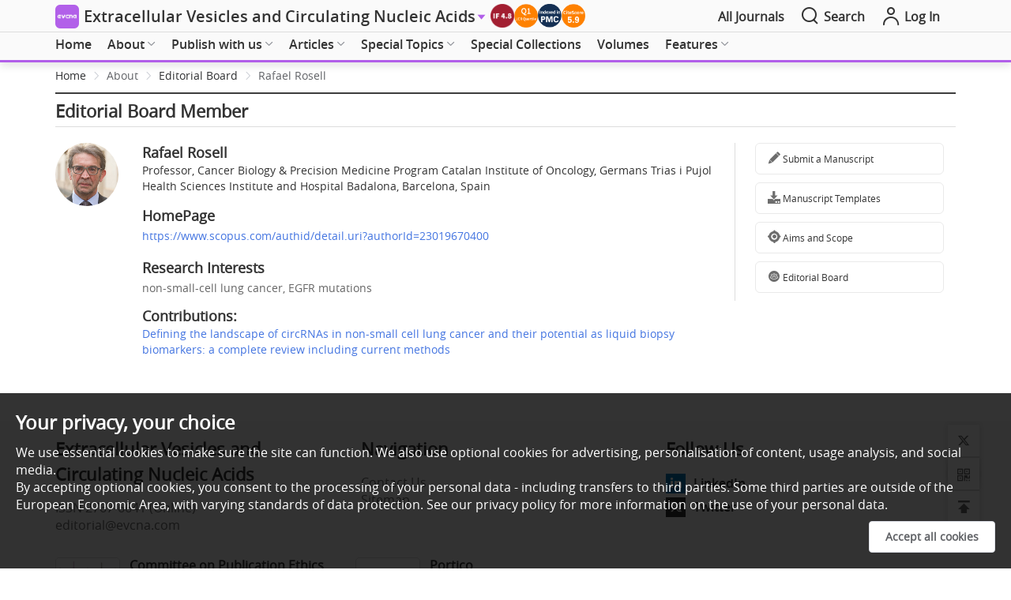

--- FILE ---
content_type: text/html; charset=utf-8
request_url: https://www.oaepublish.com/evcna/editor/851
body_size: 57186
content:
<!doctype html>
<html data-n-head-ssr lang="en" data-n-head="%7B%22lang%22:%7B%22ssr%22:%22en%22%7D%7D">

<head >
  <meta data-n-head="ssr" charset="utf-8"><meta data-n-head="ssr" name="viewport" content="width=device-width,initial-scale=1.0,maximum-scale=1.0, user-scalable=0"><meta data-n-head="ssr" http-equiv="Content-Security-Policy" content="default-src * data:; child-src * &#x27;self&#x27; blob: http:;img-src * &#x27;self&#x27; data: http:; script-src &#x27;self&#x27; &#x27;unsafe-inline&#x27; &#x27;unsafe-eval&#x27; *; media-src * data: blob:;style-src &#x27;self&#x27; &#x27;unsafe-inline&#x27; *"><meta data-n-head="ssr" name="description" content="Professor, Cancer Biology &amp; Precision Medicine Program Catalan Institute of Oncology,  Germans Trias i Pujol Health Sciences Institute and Hospital Badalona, Barcelona, Spain"><meta data-n-head="ssr" name="keywords" content=""><meta data-n-head="ssr" name="twitter:title" title="Rafael Rosell - Extracellular Vesicles and Circulating Nucleic Acids - OAE Publishing Inc."><meta data-n-head="ssr" name="twitter:type" content="OAE Publishing Inc."><meta data-n-head="ssr" name="twitter:description" content="Professor, Cancer Biology &amp; Precision Medicine Program Catalan Institute of Oncology,  Germans Trias i Pujol Health Sciences Institute and Hospital Badalona, Barcelona, Spain"><meta data-n-head="ssr" property="og:url" content="https://www.oaepublish.com/evcna/editor/851"><meta data-n-head="ssr" property="og:type" content="OAE Publishing Inc."><meta data-n-head="ssr" property="og:site_name" title="Rafael Rosell - Extracellular Vesicles and Circulating Nucleic Acids - OAE Publishing Inc."><meta data-n-head="ssr" property="og:title" title="Rafael Rosell - Extracellular Vesicles and Circulating Nucleic Acids - OAE Publishing Inc."><title>Rafael Rosell - Extracellular Vesicles and Circulating Nucleic Acids - OAE Publishing Inc.</title><link data-n-head="ssr" rel="icon" type="image/x-icon" href="/favicon.ico"><link data-n-head="ssr" rel="canonical" href="https://www.oaepublish.com/evcna/editor/851"><script data-n-head="ssr" src="https://accounts.google.com/gsi/client" async type="da9e03e284b902eb2fac1164-text/javascript"></script><script data-n-head="ssr" src="https://g.oaes.cc/oae/dist/relijs.js" async type="da9e03e284b902eb2fac1164-text/javascript"></script><script data-n-head="ssr" src="https://g.oaes.cc/oae/dist/baidu.js" async type="da9e03e284b902eb2fac1164-text/javascript"></script><link rel="preload" href="https://g.oaes.cc/oae/nuxt/165afef.js" as="script"><link rel="preload" href="https://g.oaes.cc/oae/nuxt/27b4bdc.js" as="script"><link rel="preload" href="https://g.oaes.cc/oae/nuxt/css/8176b15.css" as="style"><link rel="preload" href="https://g.oaes.cc/oae/nuxt/561c5ed.js" as="script"><link rel="preload" href="https://g.oaes.cc/oae/nuxt/css/b322df9.css" as="style"><link rel="preload" href="https://g.oaes.cc/oae/nuxt/d9a3112.js" as="script"><link rel="preload" href="https://g.oaes.cc/oae/nuxt/css/bddf6bd.css" as="style"><link rel="preload" href="https://g.oaes.cc/oae/nuxt/b416155.js" as="script"><link rel="stylesheet" href="https://g.oaes.cc/oae/nuxt/css/8176b15.css"><link rel="stylesheet" href="https://g.oaes.cc/oae/nuxt/css/b322df9.css"><link rel="stylesheet" href="https://g.oaes.cc/oae/nuxt/css/bddf6bd.css">
</head>

<body >
  <div data-server-rendered="true" id="__nuxt"><!----><div id="__layout"><div data-fetch-key="qklayoutc:0"><div><div class="PcComment" data-v-20f04ba2><div class="ipad_bg" style="display:none;" data-v-20f04ba2></div> <div class="head_top" data-v-20f04ba2><div class="wrapper head_box" data-v-20f04ba2><span class="qk_jx" data-v-20f04ba2><img src="https://i.oaes.cc/upload/journal_logo/evcna.jpg" alt data-v-20f04ba2></span> <a href="/evcna" class="qk_a_name nuxt-link-active" data-v-20f04ba2><span class="title font20" data-v-20f04ba2>Extracellular Vesicles and Circulating Nucleic Acids</span></a> <i class="el-icon-caret-right sjbtn" style="color:rgb(177,94,233);" data-v-20f04ba2></i> <div class="top_img" data-v-20f04ba2><a href="" target="_blank" data-v-20f04ba2><img src="https://i.oaes.cc/uploads/20250623/eddac6eb684443dd8e7d05bfa1460cff.png" alt data-v-20f04ba2></a><a href="" target="_blank" data-v-20f04ba2><img src="https://i.oaes.cc/uploads/20250620/26f30299da14460abcfaf2acb61c018c.png" alt data-v-20f04ba2></a><a href="https://preview.ncbi.nlm.nih.gov/pmc/journals/4668/" target="_blank" data-v-20f04ba2><img src="https://i.oaes.cc/uploads/20250623/bb1b3351952e436f86485e9ab06275f1.png" alt data-v-20f04ba2></a><a href="https://www.scopus.com/sourceid/21101160588" target="_blank" data-v-20f04ba2><img src="https://i.oaes.cc/uploads/20250619/72be3dd554bd4ff0a803cb2e380bbbcc.png" alt data-v-20f04ba2></a></div> <div class="oae_menu_box" data-v-20f04ba2><a href="/alljournals" data-v-20f04ba2><span data-v-20f04ba2>All Journals</span></a></div> <span class="search" data-v-20f04ba2><i class="icon-search icon_right font24" data-v-20f04ba2></i> <span data-v-20f04ba2>Search</span></span> <span class="go_oae" data-v-20f04ba2><a href="https://www.oaecenter.com/login" target="_blank" data-v-20f04ba2><i class="icon-login-line icon_right font24" data-v-20f04ba2></i> <span data-v-20f04ba2>Log In</span></a></span></div></div> <div class="cg" style="height: 41px" data-v-20f04ba2></div> <!----> <div class="head_text" style="border-bottom:3px solid rgb(177,94,233);" data-v-20f04ba2><div class="head_search wrapper" style="display:none;" data-v-20f04ba2><div class="box_btn" data-v-20f04ba2><div class="qk_miss" data-v-20f04ba2><img src="https://i.oaes.cc/uploads/20250113/326badf9860140f382a958d3c208d224.jpg" alt class="qk_fm" data-v-20f04ba2> <div class="miss_right" data-v-20f04ba2><div class="miss_btn" data-v-20f04ba2><!----></div> <div class="miss_btn" data-v-20f04ba2><span data-v-20f04ba2><span class="font_b" data-v-20f04ba2>Editor-in-Chief:</span> Yoke Peng Loh</span></div> <div class="miss_btn" data-v-20f04ba2><div class="text_index" data-v-20f04ba2><span class="font_b" data-v-20f04ba2>Indexing: </span> <span data-v-20f04ba2><a href="https://mjl.clarivate.com:/search-results?issn=2767-6641&amp;hide_exact_match_fl=true&amp;utm_source=mjl&amp;utm_medium=share-by-link&amp;utm_campaign=search-results-share-this-journal" target="_blank" data-v-20f04ba2>ESCI</a><span class="xing_d" data-v-20f04ba2>, </span></span><span data-v-20f04ba2><a href="https://pmc.ncbi.nlm.nih.gov/journals/?term=101775065" target="_blank" data-v-20f04ba2>PMC</a><span class="xing_d" data-v-20f04ba2>, </span></span><span data-v-20f04ba2><a href="https://www.scopus.com/sourceid/21101160588" target="_blank" data-v-20f04ba2>Scopus</a><span class="xing_d" data-v-20f04ba2>, </span></span><span data-v-20f04ba2><a href="https://cassi.cas.org/publication.jsp?P=eCQtRPJo9AQyz133K_ll3zLPXfcr-WXfTpYONFIPqYFOrPRP7aX3_zLPXfcr-WXfRPMVF6-WKMHLbuop5XpQjDLPXfcr-WXfT0oatUp63Y1EcnilAK1wWw" target="_blank" data-v-20f04ba2>CAS</a><span class="xing_d" data-v-20f04ba2>, </span></span><span data-v-20f04ba2><a href="https://scholar.cnki.net/journal/index/a792999e-3dd9-4746-9d54-9e8018e0eba8" target="_blank" data-v-20f04ba2>CNKI</a><span class="xing_d" data-v-20f04ba2>, </span></span><span data-v-20f04ba2><a href="https://app.dimensions.ai/discover/publication?and_facet_source_title=jour.1399859" target="_blank" data-v-20f04ba2>Dimensions</a><span class="xing_d" data-v-20f04ba2>, </span></span><span data-v-20f04ba2><a href="https://www.lens.org/lens/search/scholar/list?q=Extracellular%20Vesicles%20and%20Circulating%20Nucleic%20Acids&amp;preview=true&amp;sourceTitle.must=Extracellular%20Vesicles%20and%20Circulating%20Nucleic%20Acids" target="_blank" data-v-20f04ba2>Lens</a><span class="xing_d" data-v-20f04ba2>, </span></span><span data-v-20f04ba2><a href="" target="_blank" data-v-20f04ba2>ASCI</a><span class="xing_d" data-v-20f04ba2>, </span></span></div> <div class="text_jour" data-v-20f04ba2><!----><!----></div> <div data-v-20f04ba2><span class="font_b" data-v-20f04ba2>Median time to first editorial decision: </span><span data-v-20f04ba2>10 days</span></div></div> <!----> <div class="btn_box_t" data-v-20f04ba2><button type="button" class="el-button el-button--text " data-v-20f04ba2><!----><!----><span><a href="https://f.oaes.cc/public/evcna_flyer.pdf" target="_blank" data-v-20f04ba2><i class="icon-download font20" data-v-20f04ba2></i> Journal Flyer</a></span></button><span class="evcna_box color_blue" data-v-20f04ba2>Official Partner Journal of <a href="https://www.geivex.org/" target="_blank" data-v-20f04ba2>GEIVEX</a>, <a href="https://www.sci.muni.cz/czesev" target="_blank" data-v-20f04ba2>CzeSEV</a>, <a href="https://www.gsev.org/" target="_blank" data-v-20f04ba2>GSEV</a>, <a href="https://www.gismonline.it/index.php?lang=en" target="_blank" data-v-20f04ba2>GISM</a>, <a href="https://jsev.jp/" target="_blank" data-v-20f04ba2>JSEV</a></span></div></div></div> <div class="grid-content bg-purple search_box" data-v-20f04ba2><span data-v-20f04ba2><div role="tooltip" id="el-popover-3593" aria-hidden="true" class="el-popover el-popper" style="width:undefinedpx;display:none;"><!----> <!----> <div class="search_hot" data-v-20f04ba2><div class="title" data-v-20f04ba2><span class="text" data-v-20f04ba2>Hot Keywords</span></div> <div class="hot_list" data-v-20f04ba2><span data-v-20f04ba2>Extracellular Vesicles</span><span data-v-20f04ba2>Cancer</span><span data-v-20f04ba2>Exosomes</span><span data-v-20f04ba2>MicroRNA</span></div></div></div><span class="el-popover__reference-wrapper"><div class="el-input el-input--suffix" data-v-20f04ba2><!----><input type="text" autocomplete="off" placeholder="Keywords/Title/Author Name/DOI" class="el-input__inner"><!----><span class="el-input__suffix"><span class="el-input__suffix-inner"><i class="icon-search font24 el-input__icon" data-v-20f04ba2></i><!----><!----><!----><!----></span><!----></span><!----><!----></div></span></span></div></div></div> <div class="head_menu" data-v-20f04ba2><div class="wrapper" data-v-20f04ba2><div class="menu_box" data-v-20f04ba2><ul role="menubar" class="el-menu-demo el-menu--horizontal el-menu" style="background-color:;" data-v-20f04ba2><li role="menuitem" tabindex="-1" exact="" class="el-menu-item" style="color:;border-bottom-color:transparent;background-color:;" data-v-20f04ba2><a href="/evcna" class="nuxt-link-active" data-v-20f04ba2>Home</a></li></ul><ul role="menubar" class="el-menu-demo el-menu--horizontal el-menu" style="background-color:;" data-v-20f04ba2><li role="menuitem" aria-haspopup="true" exact="" class="el-submenu" data-v-20f04ba2><div class="el-submenu__title" style="border-bottom-color:transparent;color:;background-color:;">About<i class="el-submenu__icon-arrow el-icon-arrow-down"></i></div><div class="el-menu--horizontal" style="display:none;"><ul role="menu" class="el-menu el-menu--popup el-menu--popup-" style="background-color:;"> <div class="menuItem" data-v-a0c70e7e data-v-20f04ba2><li role="menuitem" tabindex="-1" class="el-menu-item" style="color:;background-color:;" data-v-a0c70e7e><a href="/evcna/about_the_journal" data-v-a0c70e7e>About the Journal</a></li><li role="menuitem" tabindex="-1" class="el-menu-item" style="color:;background-color:;" data-v-a0c70e7e><a href="/evcna/aims_and_scope" data-v-a0c70e7e>Aims and Scope</a></li><li role="menuitem" tabindex="-1" class="el-menu-item" style="color:;background-color:;" data-v-a0c70e7e><a href="/evcna/editorial_policies" data-v-a0c70e7e>Editorial Policies</a></li><li role="menuitem" tabindex="-1" class="el-menu-item" style="color:;background-color:;" data-v-a0c70e7e><a href="/evcna/editor" class="nuxt-link-active" data-v-a0c70e7e>Editorial Board</a></li><li role="menuitem" tabindex="-1" class="el-menu-item" style="color:;background-color:;" data-v-a0c70e7e><a href="/evcna/junior_editorial_board" data-v-a0c70e7e>Junior Editorial Board</a></li><li role="menuitem" tabindex="-1" class="el-menu-item" style="color:;background-color:;" data-v-a0c70e7e><a href="/evcna/news" data-v-a0c70e7e>News</a></li><li role="menuitem" tabindex="-1" class="el-menu-item" style="color:;background-color:;" data-v-a0c70e7e><a href="/evcna/journal_history" data-v-a0c70e7e>Journal History</a></li><li role="menuitem" tabindex="-1" class="el-menu-item" style="color:;background-color:;" data-v-a0c70e7e><a href="/evcna/partners" data-v-a0c70e7e>Partners</a></li><li role="menuitem" tabindex="-1" class="el-menu-item" style="color:;background-color:;" data-v-a0c70e7e><a href="/evcna/advertise" data-v-a0c70e7e>Advertise</a></li><li role="menuitem" tabindex="-1" class="el-menu-item" style="color:;background-color:;" data-v-a0c70e7e><a href="/evcna/contact_us" data-v-a0c70e7e>Contact Us</a></li></div></ul></div></li></ul><ul role="menubar" class="el-menu-demo el-menu--horizontal el-menu" style="background-color:;" data-v-20f04ba2><li role="menuitem" aria-haspopup="true" exact="" class="el-submenu" data-v-20f04ba2><div class="el-submenu__title" style="border-bottom-color:transparent;color:;background-color:;">Publish with us<i class="el-submenu__icon-arrow el-icon-arrow-down"></i></div><div class="el-menu--horizontal" style="display:none;"><ul role="menu" class="el-menu el-menu--popup el-menu--popup-" style="background-color:;"> <div class="menuItem" data-v-a0c70e7e data-v-20f04ba2><li role="menuitem" aria-haspopup="true" class="el-submenu" data-v-a0c70e7e><div class="el-submenu__title" style="border-bottom-color:transparent;color:;background-color:;">For Authors<i class="el-submenu__icon-arrow el-icon-arrow-right"></i></div><div class="el-menu--horizontal" style="display:none;"><ul role="menu" class="el-menu el-menu--popup el-menu--popup-" style="background-color:;"> <div class="menuItem ts_item" data-v-a0c70e7e data-v-a0c70e7e><li role="menuitem" tabindex="-1" class="el-menu-item" style="color:;background-color:;" data-v-a0c70e7e><a href="/evcna/author_instructions" data-v-a0c70e7e>Author Instructions</a></li><li role="menuitem" tabindex="-1" class="el-menu-item" style="color:;background-color:;" data-v-a0c70e7e><a href="/evcna/article_processing_charges" data-v-a0c70e7e>Article Processing Charges</a></li><li role="menuitem" tabindex="-1" class="el-menu-item" style="color:;background-color:;" data-v-a0c70e7e><a href="/evcna/editorial_process" data-v-a0c70e7e>Editorial Process</a></li><li role="menuitem" tabindex="-1" class="el-menu-item" style="color:;background-color:;" data-v-a0c70e7e><a href="/evcna/manuscript_templates" data-v-a0c70e7e>Manuscript Templates</a></li><li role="menuitem" tabindex="-1" class="el-menu-item" style="color:;background-color:;" data-v-a0c70e7e><a href="https://www.oaecenter.com/login?JournalId=evcna" target="_blank" data-v-a0c70e7e>Submit a Manuscript</a></li></div></ul></div></li><li role="menuitem" aria-haspopup="true" class="el-submenu" data-v-a0c70e7e><div class="el-submenu__title" style="border-bottom-color:transparent;color:;background-color:;">For Reviewers<i class="el-submenu__icon-arrow el-icon-arrow-right"></i></div><div class="el-menu--horizontal" style="display:none;"><ul role="menu" class="el-menu el-menu--popup el-menu--popup-" style="background-color:;"> <div class="menuItem ts_item" data-v-a0c70e7e data-v-a0c70e7e><li role="menuitem" tabindex="-1" class="el-menu-item" style="color:;background-color:;" data-v-a0c70e7e><a href="/evcna/peer_review_guidelines" data-v-a0c70e7e>Peer Review Guidelines</a></li></div></ul></div></li></div></ul></div></li></ul><ul role="menubar" class="el-menu-demo el-menu--horizontal el-menu" style="background-color:;" data-v-20f04ba2><li role="menuitem" aria-haspopup="true" exact="" class="el-submenu" data-v-20f04ba2><div class="el-submenu__title" style="border-bottom-color:transparent;color:;background-color:;">Articles<i class="el-submenu__icon-arrow el-icon-arrow-down"></i></div><div class="el-menu--horizontal" style="display:none;"><ul role="menu" class="el-menu el-menu--popup el-menu--popup-" style="background-color:;"> <div class="menuItem" data-v-a0c70e7e data-v-20f04ba2><li role="menuitem" tabindex="-1" class="el-menu-item" style="color:;background-color:;" data-v-a0c70e7e><a href="/evcna/articles" data-v-a0c70e7e>All Articles</a></li><li role="menuitem" tabindex="-1" class="el-menu-item" style="color:;background-color:;" data-v-a0c70e7e><a href="/evcna/articles_videos" data-v-a0c70e7e>Articles with Video Abstracts</a></li><li role="menuitem" tabindex="-1" class="el-menu-item" style="color:;background-color:;" data-v-a0c70e7e><a href="/evcna/video_abstract_guidelines" data-v-a0c70e7e>Video Abstract Guidelines</a></li></div></ul></div></li></ul><ul role="menubar" class="el-menu-demo el-menu--horizontal el-menu" style="background-color:;" data-v-20f04ba2><li role="menuitem" aria-haspopup="true" exact="" class="el-submenu" data-v-20f04ba2><div class="el-submenu__title" style="border-bottom-color:transparent;color:;background-color:;">Special Topics<i class="el-submenu__icon-arrow el-icon-arrow-down"></i></div><div class="el-menu--horizontal" style="display:none;"><ul role="menu" class="el-menu el-menu--popup el-menu--popup-" style="background-color:;"> <div class="menuItem" data-v-a0c70e7e data-v-20f04ba2><li role="menuitem" tabindex="-1" class="el-menu-item" style="color:;background-color:;" data-v-a0c70e7e><a href="/evcna/special_issues" data-v-a0c70e7e>All Special Topics</a></li><li role="menuitem" tabindex="-1" class="el-menu-item" style="color:;background-color:;" data-v-a0c70e7e><a href="/evcna/ongoing_special_issues" data-v-a0c70e7e>Ongoing Special Topics</a></li><li role="menuitem" tabindex="-1" class="el-menu-item" style="color:;background-color:;" data-v-a0c70e7e><a href="/evcna/completed_special_issues" data-v-a0c70e7e>Completed Special Topics</a></li><li role="menuitem" tabindex="-1" class="el-menu-item" style="color:;background-color:;" data-v-a0c70e7e><a href="/evcna/special_issues_ebooks" data-v-a0c70e7e>Special Topic Ebooks</a></li><li role="menuitem" tabindex="-1" class="el-menu-item" style="color:;background-color:;" data-v-a0c70e7e><a href="/evcna/special_issue_guidelines" data-v-a0c70e7e>Special Topic Guidelines</a></li></div></ul></div></li></ul><ul role="menubar" class="el-menu-demo el-menu--horizontal el-menu" style="background-color:;" data-v-20f04ba2><li role="menuitem" tabindex="-1" exact="" class="el-menu-item" style="color:;border-bottom-color:transparent;background-color:;" data-v-20f04ba2><a href="/evcna/special_collections" data-v-20f04ba2>Special Collections</a></li></ul><ul role="menubar" class="el-menu-demo el-menu--horizontal el-menu" style="background-color:;" data-v-20f04ba2><li role="menuitem" tabindex="-1" exact="" class="el-menu-item" style="color:;border-bottom-color:transparent;background-color:;" data-v-20f04ba2><a href="/evcna/volumes" data-v-20f04ba2>Volumes</a></li></ul><ul role="menubar" class="el-menu-demo el-menu--horizontal el-menu" style="background-color:;" data-v-20f04ba2><li role="menuitem" aria-haspopup="true" exact="" class="el-submenu" data-v-20f04ba2><div class="el-submenu__title" style="border-bottom-color:transparent;color:;background-color:;">Features<i class="el-submenu__icon-arrow el-icon-arrow-down"></i></div><div class="el-menu--horizontal" style="display:none;"><ul role="menu" class="el-menu el-menu--popup el-menu--popup-" style="background-color:;"> <div class="menuItem" data-v-a0c70e7e data-v-20f04ba2><li role="menuitem" tabindex="-1" class="el-menu-item" style="color:;background-color:;" data-v-a0c70e7e><a href="/evcna/webinars" data-v-a0c70e7e>Webinar Series: &quot;Small Vesicles, Big World&quot;</a></li><li role="menuitem" tabindex="-1" class="el-menu-item" style="color:;background-color:;" data-v-a0c70e7e><a href="/evcna/conferences" data-v-a0c70e7e>Conferences</a></li><li role="menuitem" tabindex="-1" class="el-menu-item" style="color:;background-color:;" data-v-a0c70e7e><a href="/evcna/interviews" data-v-a0c70e7e>Interviews</a></li></div></ul></div></li></ul></div></div> <div class="wrapper menu_ipad" data-v-20f04ba2><div class="nav_box" data-v-20f04ba2><div class="nav_list colorH_evcna" data-v-20f04ba2><a href="/evcna" class="tab_item" data-v-20f04ba2><span class="tab_span" data-v-20f04ba2>Home</span></a> <a href="/evcna/articles" class="tab_item" data-v-20f04ba2><span class="tab_span" data-v-20f04ba2>Articles</span></a> <a href="/evcna/special_issues" class="tab_item" data-v-20f04ba2><span class="tab_span" data-v-20f04ba2>Special Topics</span></a> <a href="/evcna/volumes" class="tab_item" data-v-20f04ba2><span class="tab_span" data-v-20f04ba2>Volumes</span></a> <a href="/evcna/webinars" class="tab_item" data-v-20f04ba2><span class="tab_span" data-v-20f04ba2>Webinars</span></a> <a href="/evcna/videos" class="tab_item" data-v-20f04ba2><span class="tab_span" data-v-20f04ba2>Videos</span></a></div></div> <button type="button" class="el-button el-button--text" data-v-20f04ba2><!----><i class="icon-nav-line"></i><span>Menu</span></button> <!----></div></div></div></div> <div class="MoComment" data-v-21c7a6ce><div class="head_top" data-v-21c7a6ce><span class="line_top" style="background:#b15ee9;" data-v-21c7a6ce></span> <div class="head_left" data-v-21c7a6ce><a href="/" class="tab_item nuxt-link-active" data-v-21c7a6ce><span class="title font14" data-v-21c7a6ce>Extracellular Vesicles and Circulating Nucleic Acids</span></a> <i class="el-icon-caret-right sjbtn" style="color:rgb(177,94,233);" data-v-21c7a6ce></i></div> <div class="head_right" data-v-21c7a6ce><a href="/evcna/search" class="search" data-v-21c7a6ce><span data-v-21c7a6ce>Search</span></a> <span class="go_oae" style="background:rgb(177,94,233);" data-v-21c7a6ce><a href="https://www.oaecenter.com/login?JournalId=evcna" target="_blank" data-v-21c7a6ce><span data-v-21c7a6ce>Submit</span></a></span></div></div> <div class="cg" style="height: 50px" data-v-21c7a6ce></div> <div class="fix_box" style="display:none;" data-v-21c7a6ce><div class="miss_right" data-v-21c7a6ce><div class="flex_tit" data-v-21c7a6ce><div class="top_img" data-v-21c7a6ce><a href="" target="_blank" data-v-21c7a6ce><img src="https://i.oaes.cc/uploads/20250623/eddac6eb684443dd8e7d05bfa1460cff.png" alt data-v-21c7a6ce></a><a href="" target="_blank" data-v-21c7a6ce><img src="https://i.oaes.cc/uploads/20250620/26f30299da14460abcfaf2acb61c018c.png" alt data-v-21c7a6ce></a><a href="https://preview.ncbi.nlm.nih.gov/pmc/journals/4668/" target="_blank" data-v-21c7a6ce><img src="https://i.oaes.cc/uploads/20250623/bb1b3351952e436f86485e9ab06275f1.png" alt data-v-21c7a6ce></a><a href="https://www.scopus.com/sourceid/21101160588" target="_blank" data-v-21c7a6ce><img src="https://i.oaes.cc/uploads/20250619/72be3dd554bd4ff0a803cb2e380bbbcc.png" alt data-v-21c7a6ce></a></div></div> <div class="miss_btn wid70" data-v-21c7a6ce><!----> <div data-v-21c7a6ce><div data-v-21c7a6ce><span class="font_b" data-v-21c7a6ce>Editor-in-Chief:</span> Yoke Peng Loh</div></div></div> <div class="miss_btn" style="width:calc(100% - 148px);" data-v-21c7a6ce><!----></div> <div data-v-21c7a6ce><!----> <div data-v-21c7a6ce><span class="font_b" data-v-21c7a6ce>Median time to first editorial decision: </span>10 days</div></div></div></div> <div class="fix_box" data-v-21c7a6ce><div class="navigation colorH_evcna" style="border-bottom:2px solid rgb(177,94,233);" data-v-21c7a6ce><div class="nav_box" data-v-21c7a6ce><div class="nav_list" data-v-21c7a6ce><a href="/evcna" class="tab_item" data-v-21c7a6ce><span class="tab_span" data-v-21c7a6ce>Home</span></a> <a href="/evcna/articles" class="tab_item" data-v-21c7a6ce><span class="tab_span" data-v-21c7a6ce>Articles</span></a> <a href="/evcna/special_issues" class="tab_item" data-v-21c7a6ce><span class="tab_span" data-v-21c7a6ce>Special Topics</span></a> <a href="/evcna/volumes" class="tab_item" data-v-21c7a6ce><span class="tab_span" data-v-21c7a6ce>Volumes</span></a> <a href="/evcna/webinars" class="tab_item" data-v-21c7a6ce><span class="tab_span" data-v-21c7a6ce>Webinars</span></a> <a href="/evcna/videos" class="tab_item" data-v-21c7a6ce><span class="tab_span" data-v-21c7a6ce>Videos</span></a></div></div> <button type="button" class="el-button el-button--text" data-v-21c7a6ce><!----><!----><span><i class="icon-nav-line" data-v-21c7a6ce></i>Menu</span></button></div></div> <!----> <!----></div> <main><div class="article_cont" data-v-0d6ec14c><div class="art_bread wrapper" data-v-0d6ec14c><div aria-label="Breadcrumb" role="navigation" class="el-breadcrumb" data-v-0d6ec14c><span class="el-breadcrumb__item" data-v-0d6ec14c><span role="link" class="el-breadcrumb__inner is-link">Home</span><span role="presentation" class="el-breadcrumb__separator"></span></span> <span class="el-breadcrumb__item" data-v-0d6ec14c><span role="link" class="el-breadcrumb__inner">About</span><span role="presentation" class="el-breadcrumb__separator"></span></span> <span class="el-breadcrumb__item" data-v-0d6ec14c><span role="link" class="el-breadcrumb__inner is-link">Editorial Board</span><span role="presentation" class="el-breadcrumb__separator"></span></span> <span class="el-breadcrumb__item" data-v-0d6ec14c><span role="link" class="el-breadcrumb__inner">Rafael Rosell</span><span role="presentation" class="el-breadcrumb__separator"></span></span></div></div> <div class="wrapper" data-v-0d6ec14c><div class="top_line2" data-v-0d6ec14c></div> <h1 class="oae_header_tit" data-v-0d6ec14c>Editorial Board Member</h1> <div class="line_list" data-v-0d6ec14c></div> <div class="art_content" data-v-0d6ec14c><div class="el-row" style="margin-left:-10px;margin-right:-10px;" data-v-0d6ec14c><div class="el-col el-col-24 el-col-sm-24 el-col-md-18 el-col-lg-18" style="padding-left:10px;padding-right:10px;" data-v-0d6ec14c><div class="art_left" data-v-0d6ec14c><div class="ContentJournal" data-v-0d6ec14c><div class="left_box" data-v-0d6ec14c><img src="https://oaepublishstorage.blob.core.windows.net/bb82dfd3-42bc-43d7-a2e4-8b8d82ff5d26/Rafael Rosell-20220913.png" alt="" data-v-0d6ec14c></div> <div class="right_box" data-v-0d6ec14c><div class="Editor_N" data-v-0d6ec14c>Rafael Rosell<!----> <!----></div> <div data-v-0d6ec14c>Professor, Cancer Biology & Precision Medicine Program Catalan Institute of Oncology,  Germans Trias i Pujol Health Sciences Institute and Hospital Badalona, Barcelona, Spain</div> <div class="Editor_N martop15" data-v-0d6ec14c>HomePage</div> <div class="Editor_D" data-v-0d6ec14c><a href="https://www.scopus.com/authid/detail.uri?authorId=23019670400" target="_blank" data-v-0d6ec14c>https://www.scopus.com/authid/detail.uri?authorId=23019670400</a></div> <!----> <div class="Editor_D" data-v-0d6ec14c></div> <div class="Editor_N martop15" data-v-0d6ec14c>Research Interests</div> <div class="Editor_D" data-v-0d6ec14c>non-small-cell lung cancer, EGFR mutations</div> <!----> <!----> <!----> <!----> <div class="Editor_N martop15" data-v-0d6ec14c>Contributions:</div> <div class="article_pubinfo" data-v-0d6ec14c><p data-v-0d6ec14c><a href="https://doi.org/10.20517/evcna.2020.07" target="_blank" data-v-0d6ec14c><span data-v-0d6ec14c>Defining the landscape of circRNAs in non-small cell lung cancer and their potential as liquid biopsy biomarkers: a complete review including current methods</span></a> <!----></p></div></div></div></div></div> <div class="hidden-sm-and-down box_right el-col el-col-24 el-col-md-6" style="padding-left:10px;padding-right:10px;" data-v-0d6ec14c><div class="art_right" data-v-0d6ec14c><div class="right_btn" data-v-645ed444 data-v-0d6ec14c><div class="go_btn" data-v-645ed444><a href="https://www.oaecenter.com/login?JournalId=evcna" target="_blank" data-v-645ed444><span class="iconfont icon-pen" data-v-645ed444></span> Submit a Manuscript</a></div> <div class="go_btn" data-v-645ed444><a href="/evcna/manuscript_templates" data-v-645ed444><span class="iconfont icon-xiazai1" data-v-645ed444></span> Manuscript Templates</a></div> <div class="go_btn" data-v-645ed444><a href="/evcna/aims_and_scope" data-v-645ed444><span class="iconfont icon-mubiaox" data-v-645ed444></span> Aims and Scope</a></div> <div class="go_btn" data-v-645ed444><a href="/evcna/editor" class="nuxt-link-active" data-v-645ed444><span class="iconfont icon-tuanduizonglan-hover" data-v-645ed444></span> Editorial Board</a></div></div></div></div> <div class="block-sm-down el-col el-col-24 el-col-xs-24 el-col-sm-24" style="padding-left:10px;padding-right:10px;" data-v-0d6ec14c><div class="art_right" style="padding:0;" data-v-0d6ec14c><div class="ipad_btn" data-v-34d78016 data-v-0d6ec14c><div class="right_btn" data-v-34d78016><div class="go_btn" data-v-34d78016><a href="https://www.oaecenter.com/login?JournalId=evcna" target="_blank" data-v-34d78016><span class="iconfont icon-pen" data-v-34d78016></span> Submit a Manuscript</a></div> <div class="go_btn" data-v-34d78016><a href="/evcna/manuscript_templates" data-v-34d78016><span class="iconfont icon-xiazai1" data-v-34d78016></span> Manuscript Templates</a></div> <div class="go_btn" data-v-34d78016><a href="/evcna/aims_and_scope" data-v-34d78016><span class="iconfont icon-mubiaox" data-v-34d78016></span> Aims and Scope</a></div> <div class="go_btn" data-v-34d78016><a href="/evcna/editor" class="nuxt-link-active" data-v-34d78016><span class="iconfont icon-tuanduizonglan-hover" data-v-34d78016></span> Editorial Board</a></div></div></div></div></div></div></div></div></div></main> <div data-v-11ddc367><!----></div> <div class="PcComment" data-v-0bb094a3><div class="foot_one clo_bor" data-v-0bb094a3><div class="wrapper foot_box" data-v-0bb094a3><div class="mgb_20 el-row" style="margin-left:-10px;margin-right:-10px;" data-v-0bb094a3><div class="el-col el-col-24 el-col-sm-12 el-col-md-8" style="padding-left:10px;padding-right:10px;" data-v-0bb094a3><div class="grid-content" data-v-0bb094a3><div class="foot_title" data-v-0bb094a3>Extracellular Vesicles and Circulating Nucleic Acids</div> <div class="foot-con" data-v-0bb094a3><div data-v-0bb094a3>ISSN 2767-6641 (Online)</div> <div data-v-0bb094a3><a href="/cdn-cgi/l/email-protection#6500010c110a170c0409250013060b044b060a08" data-v-0bb094a3><span class="__cf_email__" data-cfemail="ddb8b9b4a9b2afb4bcb19db8abbeb3bcf3beb2b0">[email&#160;protected]</span></a></div></div></div></div> <div class="hidden-sm-and-down el-col el-col-24 el-col-sm-12 el-col-md-8" style="padding-left:10px;padding-right:10px;" data-v-0bb094a3><div class="grid-content" data-v-0bb094a3><div class="foot_title" data-v-0bb094a3>Navigation</div> <div data-v-351032c4="" class="foot-con" data-v-0bb094a3><div data-v-0bb094a3><a href="/evcna/contact_us" data-v-0bb094a3>Contact Us</a></div><div data-v-0bb094a3><a href="/evcna/sitemap" data-v-0bb094a3>Sitemap</a></div></div></div></div> <div class="el-col el-col-24 el-col-sm-12 el-col-md-8" style="padding-left:10px;padding-right:10px;" data-v-0bb094a3><div class="grid-content" data-v-0bb094a3><div class="foot_title" data-v-0bb094a3>Follow Us</div> <div class="oaemedia-link" data-v-0bb094a3><ul data-v-0bb094a3><li data-v-0bb094a3><a href="https://www.linkedin.com/in/extracellular-vesicles-and-circulating-nucleic-acids-8338891b2/" rel="nofollow" target="_blank" data-v-0bb094a3><span class="bk LinkedIn" data-v-0bb094a3><i class="iconfont icon-linkedin" data-v-0bb094a3></i></span>LinkedIn</a></li><li data-v-0bb094a3><a href="https://twitter.com/VesiclesAcids" rel="nofollow" target="_blank" data-v-0bb094a3><span class="bk Twitter" data-v-0bb094a3><i class="iconfont icon-tuite1" data-v-0bb094a3></i></span>Twitter</a></li> <!----> <div class="wx_code_and wx_code2" style="display:none;" data-v-0bb094a3><img src="" alt="" class="code" style="width:100px;" data-v-0bb094a3></div></ul></div></div></div></div> <div class="pad_box" data-v-0bb094a3><div class="foot_nav1" data-v-0bb094a3><div class="foot_title" data-v-0bb094a3>Navigation</div> <div data-v-351032c4 class="foot-con" data-v-0bb094a3><div data-v-0bb094a3><a href="/evcna/contact_us" data-v-0bb094a3>Contact Us</a></div><div data-v-0bb094a3><a href="/evcna/sitemap" data-v-0bb094a3>Sitemap</a></div></div></div> <div class="foot_box" data-v-0bb094a3><div class="foot_cont" data-v-0bb094a3><img src="https://i.oaes.cc/uploads/20230811/0be7bfd062b147218445a14c491fd716.png" alt data-v-0bb094a3> <div class="fot_c_right" data-v-0bb094a3><h4 data-v-0bb094a3>Committee on Publication Ethics</h4> <a href="https://publicationethics.org/members/extracellular-vesicles-and-circulating-nucleic-acids" data-v-0bb094a3>https://publicationethics.org/members/extracellular-vesicles-and-circulating-nucleic-acids</a></div></div> <div class="foot_cont" data-v-0bb094a3><img src="https://i.oaes.cc/uploads/20230911/3c6e3928e7a34b3a8c69432501e77628.jpg" alt class="img2" style="padding: 5px;" data-v-0bb094a3> <div class="fot_c_right" data-v-0bb094a3><h4 data-v-0bb094a3>Portico</h4> <p data-v-0bb094a3>All published articles are preserved here permanently:</p> <a href="https://www.portico.org/publishers/oae/" data-v-0bb094a3>https://www.portico.org/publishers/oae/</a></div></div></div></div> <div class="foot_btn hidden-sm-and-down" data-v-0bb094a3><div class="foot_cont" data-v-0bb094a3><img src="https://i.oaes.cc/uploads/20230811/0be7bfd062b147218445a14c491fd716.png" alt data-v-0bb094a3> <div class="fot_c_right" data-v-0bb094a3><h4 data-v-0bb094a3>Committee on Publication Ethics</h4> <a href="https://publicationethics.org/members/extracellular-vesicles-and-circulating-nucleic-acids" data-v-0bb094a3>https://publicationethics.org/members/extracellular-vesicles-and-circulating-nucleic-acids</a></div></div> <div class="foot_cont" data-v-0bb094a3><img src="https://i.oaes.cc/uploads/20230911/3c6e3928e7a34b3a8c69432501e77628.jpg" alt class="img2" style="padding: 5px;" data-v-0bb094a3> <div class="fot_c_right" data-v-0bb094a3><h4 data-v-0bb094a3>Portico</h4> <p data-v-0bb094a3>All published articles are preserved here permanently:</p> <a href="https://www.portico.org/publishers/oae/" data-v-0bb094a3>https://www.portico.org/publishers/oae/</a></div></div></div></div> <div class="footer_container" data-v-f87e58c0 data-v-0bb094a3><div id="mjx_box" data-v-f87e58c0></div> <div class="footer_content container wrapper" data-v-f87e58c0><div class="el-row" style="margin-left:-10px;margin-right:-10px;" data-v-f87e58c0><div class="el-col el-col-24 el-col-xs-24 el-col-sm-8" style="padding-left:10px;padding-right:10px;" data-v-f87e58c0><div class="left_box" data-v-f87e58c0><a href="/" class="nuxt-link-active" style="display:inline-block;width:auto;border-bottom:none!important;" data-v-f87e58c0><img src="https://g.oaes.cc/oae/nuxt/img/oae_10th_w.766f37b.png" alt="" class="foot_logo" style="height:70px;margin-bottom:20px;margin-top:10px;" data-v-f87e58c0></a> <div class="small-box" data-v-f87e58c0><div data-v-f87e58c0><a href="/cdn-cgi/l/email-protection#0c7c6d7e7862697e7f4c636d697c796e60657f64226f6361" data-v-f87e58c0><span class="__cf_email__" data-cfemail="93e3f2e1e7fdf6e1e0d3fcf2f6e3e6f1fffae0fbbdf0fcfe">[email&#160;protected]</span></a></div> <div data-v-f87e58c0><a href="/about/who_we_are" data-v-f87e58c0>Company</a></div> <div data-v-f87e58c0><a href="/about/contact_us" data-v-f87e58c0>Contact Us</a></div></div></div></div> <div class="el-col el-col-24 el-col-xs-24 el-col-sm-8" style="padding-left:10px;padding-right:10px;" data-v-f87e58c0><div class="center_box" data-v-f87e58c0><div class="tit" data-v-f87e58c0>Discover Content</div> <div data-v-f87e58c0><div data-v-f87e58c0><a href="/alljournals" data-v-f87e58c0>Journals A-Z</a></div> <div data-v-f87e58c0><a href="/about/language_editing_services" data-v-f87e58c0>Language Editing</a></div> <div data-v-f87e58c0><a href="/about/layout_and_production" data-v-f87e58c0>Layout &amp; Production</a></div> <div data-v-f87e58c0><a href="/about/graphic_abstracts" data-v-f87e58c0>Graphical Abstracts</a></div> <div data-v-f87e58c0><a href="/about/video_abstracts" data-v-f87e58c0>Video Abstracts</a></div> <div data-v-f87e58c0><a href="/about/expert_lecture" data-v-f87e58c0>Expert Lecture</a></div> <div data-v-f87e58c0><a href="/about/organizer" data-v-f87e58c0>Conference Organizer</a></div> <div data-v-f87e58c0><a href="/about/collaborators" data-v-f87e58c0>Strategic Collaborators</a></div> <div data-v-f87e58c0><a href="https://www.scierxiv.com/" target="_blank" data-v-f87e58c0>ScieRxiv.com</a></div> <div data-v-f87e58c0><a href="https://www.oaescience.com/" target="_blank" data-v-f87e58c0>Think Tank</a></div></div></div></div> <div class="el-col el-col-24 el-col-xs-24 el-col-sm-8" style="padding-left:10px;padding-right:10px;" data-v-f87e58c0><div class="right_box" data-v-f87e58c0><div class="tit" data-v-f87e58c0>Follow OAE</div> <div class="small-box" data-v-f87e58c0><div class="item_cla" data-v-f87e58c0><a href="https://twitter.com/OAE_Publishing" target="_blank" data-v-f87e58c0><span class="bk color1" data-v-f87e58c0><span class="iconfont icon-tuite1" data-v-f87e58c0></span></span> <span class="title" data-v-f87e58c0>Twitter</span></a></div> <div class="item_cla" data-v-f87e58c0><a href="https://www.facebook.com/profile.php?id=100018840961346" target="_blank" data-v-f87e58c0><span class="bk color2" data-v-f87e58c0><span class="iconfont icon-facebook" data-v-f87e58c0></span></span> <span class="title" data-v-f87e58c0>Facebook</span></a></div> <div class="item_cla" data-v-f87e58c0><a href="https://www.linkedin.com/company/oae-publishing-inc/mycompany/" target="_blank" data-v-f87e58c0><span class="bk color3" data-v-f87e58c0><span class="iconfont icon-linkedin" data-v-f87e58c0></span></span> <span class="title" data-v-f87e58c0>LinkedIn</span></a></div> <div class="item_cla" data-v-f87e58c0><a href="https://www.youtube.com/channel/UCjlAxBPaZErsc7qJ3fFYBLg" target="_blank" data-v-f87e58c0><span class="bk color4" data-v-f87e58c0><span class="iconfont icon-youtube" data-v-f87e58c0></span></span> <span class="title" data-v-f87e58c0>YouTube</span></a></div> <div class="item_cla" data-v-f87e58c0><a href="https://space.bilibili.com/1259987867" target="_blank" data-v-f87e58c0><span class="bk color5" data-v-f87e58c0><span class="iconfont icon-bilibili-line" style="color:#000000;" data-v-f87e58c0></span></span> <span class="title" data-v-f87e58c0>BiLiBiLi</span></a></div> <div class="oaemedia-link" data-v-f87e58c0><span data-v-f87e58c0><a href="javascript:void(0);" class="weixin-sign-and" data-v-f87e58c0><span class="bk wxbk" style="margin-right:13px;" data-v-f87e58c0><i aria-hidden="true" class="iconfont icon-weixin" data-v-f87e58c0></i></span>WeChat</a></span> <div class="wx_code_and wx_code2" style="display:none;" data-v-f87e58c0><img src="https://g.oaes.cc/oae/nuxt/img/oaeshare.b5aa6a9.png" alt="" class="code" style="width:100px;" data-v-f87e58c0></div></div> <div class="item_cla" data-v-f87e58c0><a href="https://f.oaes.cc/rss/evcna.xml" target="_blank" data-v-f87e58c0><span class="bk color6" data-v-f87e58c0><span class="iconfont icon-xinhao" data-v-f87e58c0></span></span> <span class="title" data-v-f87e58c0>Rss</span></a></div></div></div></div></div></div> <div class="backUp" data-v-f87e58c0><div class="go_top" data-v-f87e58c0><i class="iconfont icon-ai-top" data-v-f87e58c0></i></div></div> <div class="footer_text wrapper" data-v-f87e58c0><div class="mgb_10" data-v-f87e58c0>
      © 2016-2026 OAE Publishing Inc., except certain content provided by third parties
    </div> <div data-v-f87e58c0><a href="/abouts/privacy" data-v-f87e58c0>Privacy</a> <a href="/abouts/cookies" data-v-f87e58c0>Cookies</a> <a href="/abouts/terms_of_service" data-v-f87e58c0>Terms of Service</a></div></div> <!----></div></div> <div class="backUp" data-v-0bb094a3><div class="go_top" data-v-0bb094a3><i class="iconfont icon-tuite1" data-v-0bb094a3></i> <i class="iconfont icon-iconfonterweima" data-v-0bb094a3></i> <div class="wx_code" style="display:none;" data-v-0bb094a3><img src="https://i.oaes.cc/uploads/20230824/7090a97f829445bf8cae9f75b45e053f.png" alt class="code" style="width: 100px" data-v-0bb094a3></div> <i class="iconfont icon-ai-top" data-v-0bb094a3></i></div></div></div></div></div></div></div><script data-cfasync="false" src="/cdn-cgi/scripts/5c5dd728/cloudflare-static/email-decode.min.js"></script><script type="da9e03e284b902eb2fac1164-text/javascript">window.__NUXT__=(function(a,b,c,d,e,f,g,h,i,j,k,l,m,n,o,p,q,r,s,t,u,v,w,x,y,z,A,B,C,D,E){return {layout:"qklayoutc",data:[{editerInfo:{Id:851,Name:"Rafael Rosell",FirstName:"Rafael",LastName:"Rosell",Position:"Editorial Board Member",Degrees:a,Country:"Spain",Description:"Professor, Cancer Biology & Precision Medicine Program Catalan Institute of Oncology,  Germans Trias i Pujol Health Sciences Institute and Hospital Badalona, Barcelona, Spain",StartingDate:a,EndingDate:a,MemberProfile:f,PersonalUrl:"https:\u002F\u002Fwww.scopus.com\u002Fauthid\u002Fdetail.uri?authorId=23019670400",PhotoUrl:"https:\u002F\u002Foaepublishstorage.blob.core.windows.net\u002Fbb82dfd3-42bc-43d7-a2e4-8b8d82ff5d26\u002FRafael Rosell-20220913.png",Email:"rrosell@iconcologia.net",ClarivateAuthorLink:f,ElsevierAuthorLink:f,ResearchInterests:"non-small-cell lung cancer, EGFR mutations",ReviewCount:2,PrecheckCount:i,FirstDecisionCount:i,FinalDecisionCount:i,ORCID:f,Manuscripts:[{Doi:p,ManuscriptTitle:q}],SpecialIssues:f,SpecialCollections:f,News:f,Publicties:f,PublishedPapers:f,SocialMedias:f,InfoItems:[{ItemTitle:"Professional Memberships",ItemUrl:f,ItemContent:"\u003Cp style=\"text-align: left; margin: 0pt;\"\u003E\u003Cspan style=\"font-family: &quot;Times New Roman&quot;; font-size: 10.5pt;\"\u003EInternational Association for the Study of Lung Cancer (IASLC), \u003C\u002Fspan\u003E\u003C\u002Fp\u003E\u003Cp style=\"text-align: left; margin: 0pt;\"\u003E\u003Cspan style=\"font-family: &quot;Times New Roman&quot;; font-size: 10.5pt;\"\u003EEuropean Medical Oncology Society (ESMO) ,\u003C\u002Fspan\u003E\u003C\u002Fp\u003E\u003Cp style=\"text-align: left; margin: 0pt;\"\u003E\u003Cspan style=\"font-family: &quot;Times New Roman&quot;; font-size: 10.5pt;\"\u003EAmerican Society of Clinical Oncology (ASCO)\u003C\u002Fspan\u003E\u003C\u002Fp\u003E"}],Contributions:[{Doi:p,ManuscriptTitle:q}],speissue:[],seotitle:j},metaData:{title:"Extracellular Vesicles and Circulating Nucleic Acids - OAE Publishing Inc.",keywords:a,description:"Extracellular Vesicles and Circulating Nucleic Acids, Editor-in-Chief Yoke Peng Loh, is a peer-reviewed journal dedicated to in-depth research into the molecular and cellular biology, biogenesis, and origins of extracellular vesicles or exosomes and circulating nucleic acids, including DNA, RNA, and miRNA, as well as the therapeutic applications of these areas.\r\n"}}],fetch:{"qklayoutc:0":{component:"PcPage",Isie11:k,qKname:r,screenwidth:a}},error:f,state:{token:a,index:{data:{data:{footer:{},info:{},middle:{},nav:{},top:{}}},oaeNav:[{name:s,sort:b,children:[{name:"Company",sort:b,url:"\u002Fabout\u002Fwho_we_are"},{name:"Latest News",sort:c,url:"\u002Fnews"},{name:l,sort:d,url:"\u002Fabout\u002Fcontact_us"},{name:"History",sort:e,url:"\u002Fabout\u002Fhistory"},{name:"Careers",sort:g,url:"\u002Fabout\u002Fjoin_us"},{name:"Policies",sort:h,children:[{name:t,sort:b,url:"\u002Fabout\u002Feditorial_policies"},{name:"Open Access Policy",sort:c,url:"\u002Fabout\u002Fopen_access_policy"},{name:"Research and Publication Ethics",sort:d,url:"\u002Fabout\u002Fresearch_and_publication_ethics"},{name:"Peer-review Policies",sort:e,url:"\u002Fabout\u002Fpeer_review_policies"},{name:"Publication Fees",sort:g,url:"\u002Fabout\u002Fpublication_fees"},{name:"Advertising Policy",sort:h,url:"\u002Fabout\u002Fadvertising_policy"}]}]},{name:u,sort:c,children:[{name:"All Journals",sort:b,url:"\u002Falljournals"},{name:"Active Journals",sort:c,url:"\u002Factivejournals"},{name:"Archived Journals",sort:d,url:"\u002Factivedjournals"}]},{name:"Services",sort:d,children:[{name:"Language Editing",sort:b,url:"\u002Fabout\u002Flanguage_editing_services"},{name:"Layout & Production",sort:c,url:"\u002Fabout\u002Flayout_and_production"},{name:"Graphic Abstracts",sort:d,url:"\u002Fabout\u002Fgraphic_abstracts"},{name:"Video Abstracts",sort:e,url:"\u002Fabout\u002Fvideo_abstracts"},{name:"Think Tank",url:"https:\u002F\u002Fwww.oaescience.com\u002F"},{name:"Scierxiv",url:"https:\u002F\u002Fwww.scierxiv.com\u002F"},{name:"Submission System",url:"https:\u002F\u002Fwww.oaecenter.com\u002Flogin"}]},{name:"Collaborations",sort:e,children:[{name:"Strategic Collaborators",url:"\u002Fabout\u002Fcollaborators"},{name:"Journal Membership",url:"\u002Fpartners"},{name:"Conference Parterships",url:"\u002Fabout\u002Fparterships"}]},{name:"Insights",sort:g,children:[{name:"Latest Articles",url:"\u002Farticles"},{name:"Academic Talks",url:"\u002Facademic"},{name:"Interactive Webinars",url:"\u002Fwebinars"}]},{name:"Academic Support",sort:h,children:[{name:"Author Hub",sort:b,url:"\u002Fabout\u002Fauthor"},{name:"Editor Hub",sort:c,url:"\u002Fabout\u002Feditor"},{name:"Reviewer Hub",sort:d,url:"\u002Fabout\u002Freviewer"},{name:"Conference Organizer",sort:e,url:"\u002Fabout\u002Forganizer"},{name:"Expert Lecture",sort:g,url:"\u002Fabout\u002Fexpert_lecture"}]}],oaeQkNav:[{name:u,sort:c,children:[{name:"Biology & Life Science",sort:b,children:[{name:j,sort:b,url:v},{name:"Microbiome Research Reports",sort:c,url:"\u002Fmrr"},{name:"One Health & Implementation Research",sort:d,url:"\u002Fohir"}]},{name:"Chemistry & Materials Science",sort:c,children:[{name:"Chemical Synthesis",sort:b,url:"\u002Fcs"},{name:"Energy Materials",sort:c,url:"\u002Fenergymater"},{name:"Journal of Materials Informatics",sort:d,url:"\u002Fjmi"},{name:"Microstructures",sort:e,url:"\u002Fmicrostructures"},{name:"Minerals and Mineral Materials",sort:g,url:"\u002Fminerals"},{name:"Soft Science",sort:h,url:"\u002Fss"}]},{name:"Computer Science & Engineering",sort:d,children:[{name:"Complex Engineering Systems",sort:b,url:"\u002Fcomengsys"},{name:"Disaster Prevention and Resilience",sort:c,url:"\u002Fdpr"},{name:"Green Manufacturing Open",sort:d,url:"\u002Fgmo"},{name:"Intelligence & Robotics",sort:e,url:"\u002Fir"},{name:"Journal of Smart Environments and Green Computing",sort:g,url:"\u002Fjsegc"},{name:"Journal of Surveillance, Security and Safety",sort:h,url:"\u002Fjsss"}]},{name:"Medicine & Public Health",sort:e,children:[{name:"Ageing and Neurodegenerative Diseases",sort:b,url:"\u002Fand"},{name:"Artificial Intelligence Surgery",sort:c,url:"\u002Fais"},{name:"Cancer Drug Resistance",sort:d,url:"\u002Fcdr"},{name:"Connected Health And Telemedicine",sort:e,url:"\u002Fchatmed"},{name:"Hepatoma Research",sort:g,url:"\u002Fhr"},{name:"Journal of Cancer Metastasis and Treatment",sort:h,url:"\u002Fjcmt"},{name:"Journal of Translational Genetics and Genomics",sort:m,url:"\u002Fjtgg"},{name:"Metabolism and Target Organ Damage",sort:n,url:"\u002Fmtod"},{name:"Mini-invasive Surgery",sort:w,url:"\u002Fmis"},{name:"Plastic and Aesthetic Research",sort:x,url:"\u002Fpar"},{name:"Rare Disease and Orphan Drugs Journal",sort:"11",url:"\u002Frdodj"},{name:"The Journal of Cardiovascular Aging",sort:"12",url:"\u002Fjca"},{name:"Vessel Plus",sort:"13",url:"\u002Fvp"}]},{name:"Environmental Science",sort:g,children:[{name:"Carbon Footprints",sort:b,url:"\u002Fcf"},{name:"Journal of Environmental Exposure Assessment",sort:c,url:"\u002Fjeea"},{name:"Water Emerging Contaminants & Nanoplastics",sort:d,url:"\u002Fwecn"}]}]}],comList:{},jourtabs:{},trdId:a,timeLong:i,oldPath:a,qkactiveIndex:y,oaeactiveIndex:y,scopusCite:"data:image\u002Fjpeg;base64,\u002F9j\[base64]\[base64]\u002FY\u002F+0ADEFkb2JlX0NNAAH\u002F7gAOQWRvYmUAZIAAAAAB\u002F9sAhAAMCAgICQgMCQkMEQsKCxEVDwwMDxUYExMVExMYEQwMDAwMDBEMDAwMDAwMDAwMDAwMDAwMDAwMDAwMDAwMDAwMAQ0LCw0ODRAODhAUDg4OFBQODg4OFBEMDAwMDBERDAwMDAwMEQwMDAwMDAwMDAwMDAwMDAwMDAwMDAwMDAwMDAz\u002FwAARCABgAGADASIAAhEBAxEB\u002F90ABAAG\[base64]\[base64]\u002F9oADAMBAAIRAxEAPwCwkkkuYepUkkkkpSSSSSlJJJJKUkkkkpSSSSSn\u002F9Cwkkr3RumnqWc2gkilo33OHO0fmt\u002FlWOXMwhKchGIuUjQennOMImUjUYiygxMHMzXbcWl1saFw0aP61joYtFv1U6wRJFTT4F5\u002FgxdZbbhdMw9z9tGNSAGgD\u002FNa1o+k5yxnfXPFDoZjWuZ2cS0H\u002FN3LRPJ8tiAGbKeM9v4epzhznNZbODEOAdT\u002FAN96YuHk9B6vitL7McvYOXVHfHxa33\u002F9FUF2bPrZ0p9L37nV2NaS2p7SC4x9FpbuauNc99jnWWGXvJc8+bjucqvNYsMOE4Z8fFdjfhbXK5c8+IZsfAY1W44lk7Wue8MY0veeGtBJP9lqs9N6df1LKGPT7QPdbYRIY3x\u002FrO\u002FMau3wOnYXTKC2hoYAJstd9J0fnWPTuW5Oeb1XwQH6X\u002Feo5rnIYPTXHkP6I\u002F7p5Gj6t9ZuaHegKgf9K4NP+aN7kV31T6wBIFTvIPP8WLbyfrZ0qkltRfkEd6x7f89+1qAz654ZdD8a1rfEbT+G5WPY5GOhyknvf\u002Fexa\u002Fv8\u002FL1DCAOxH\u002FfSedy+l9QwtcmhzG\u002Fvj3M\u002Fz2T\u002FANJVV03XPrDhZnS3UYjybLnBr2FpaQwHc+Z\u002FejauZVPmceOE6xT441d7\u002FT0tvlsmWcLyw9uV1W3+FUn\u002F0bC6L6mOZ9oy2n6ZYwj4Avlc6rGBnXdPy2ZVOpbo5h0Dmn6TCud5bIMeaEztE6\u002FX0vR8zjOXDOA3kNPMep6j63499vT67KgXMos32tGvthzd\u002FwDYlcfzwvQ+n9SxOo0C3HfP79Z0c0\u002FuvaqOd9V+mZW59TTi2nXdX9Gf5VR9i0Oa5Q5z72KQlxDa9\u002F7snP5TnBgj7OaJjwk61tf70XikiQBJ4Cv9T6Lm9MO64CygmG3s+j8LG\u002F4NUANzmtPDnAH5mFmThKEuGQMZDoXUhOM4iUSJRPUPc\u002FVzp4wumsLh+myALbT31HsZ\u002FYYsT61dVfdkHp1Toopj1o\u002FPefdsd\u002FIr\u002FwCrXXAAAAaAaALza+x1uRda4y6yx7ifi4rT56Xs4IYYaCWh\u002Fuw3\u002FwAZy+QHvZ8maepjqP709v8AFYJJJLKdZSSSSSn\u002F0rCSSkyu2wkVsdYWjc4NBdAH5x2rmKvZ6hZj31vFlbiyxv0XtJBH9pq2+nfWvNoc1maPtNPBeABYB46e2xYYIPGqRIAk6BSYs2TEbhIx\u002FwCifMLMuHHlFTiJf9If3ZPo9dmPmYwewi2i9sjuHNPiCuD6piN6f1K3Hb\u002FN1Pa9k\u002FuGLG\u002F5v0V2H1dx7sfpFFdwLXkF+w8tDnF7W\u002F5rlzH1oe1\u002FWrgNQxjGH4xu\u002FwC\u002FrR5\u002F1cviySHDO4\u002F86PFKLm\u002FD\u002FRzOXHE8WMCX\u002FMlwxk9w1wc0OaZBEg+RXnGXS7HzL6Hc12OHync3\u002Foldj9WeojM6c2px\u002FT4oFbx3IH81Z\u002FaaqX1n6Jbe\u002FwDaGIwvfEX1N+k4D6NjP3nNTuch94wQy49eH1UP3ZfN\u002FireSn935ieLJ6eL02f3o\u002FJ\u002FjPLJJT945Hgksh2FJJgQdAU6Sn\u002F\u002F07C6L6oX4dLsgW2tZkWloY12hLWj81x+l73LnUiAdDqucwZTiyRyACXD0Pi9JnxDLjljJMeLqPB9AyOjdKynepdjVveeXgQT\u002FaZtUaOhdIx7RbVisFjdWuMug+W8uXC1ZOVT\u002FM3WV+TXuA+6VK3MzLhttyLbB4Oe4j8qu\u002Ff8N8RwDj7+n\u002FpcLS+4Zq4RzB4Nq9X\u002FAEeJ7Lq\u002FX8Xp9ZYwi7KI9lQMgH960j6DVxNllltj7bXb7LCXPce5KiABxokqvM81PORxemI+WIbXLcrDBEiPqkfmkU+Fm5GBktycd0PboQfoub3Y\u002FwDkrs+mfWDA6g0N3Ci\u002F86mwgH\u002Frbvo2LhUiAedUeX5vJg0Hqgd4n9iOZ5THn1PpmNpj9v7z6Dk9J6ZmO35GPXY4\u002FnxBP9psOQW\u002FVzojTIxGH4lx\u002FwCqcuJqysukRTfbWPBr3AfdKk\u002FPz7BFmVc4eBsd\u002FerJ5\u002FAdZcuDL\u002FBP\u002FO4WsOQzjSPMER\u002Fwh\u002FzeJ6j6y4+BX0h1bPTpfW5r6WNhpJB9zWtH7zFyCUaydT4nUpKpzGYZp8QiIacNDwbfL4ThhwGZnqZWfF\u002F\u002F1LCSSS5h6lSSSSSlJJJJKUkkkkpSSSSSlJJJJKf\u002F2f\u002FtEX5QaG90b3Nob3AgMy4wADhCSU0EBAAAAAAABxwCAAACAAAAOEJJTQQlAAAAAAAQ6PFc8y\[base64]\[base64]\u002F\u002F\u002F\u002F\u002F\u002F\u002F\[base64]\u002F\u002F\u002F\u002F\u002F\u002F\u002F\u002F\u002F\u002F\u002F\u002F\u002F\u002F\u002F\u002F\u002F\u002F\u002F\u002F\u002F\u002F\u002F\u002F\u002F\u002F\u002F\u002F\u002FA+gAAAAA\u002F\u002F\u002F\u002F\u002F\u002F\u002F\u002F\u002F\u002F\u002F\u002F\u002F\u002F\u002F\u002F\u002F\u002F\u002F\u002F\u002F\u002F\u002F\u002F\u002F\u002F\u002F\u002F\u002FwPoAAAAAP\u002F\u002F\u002F\u002F\u002F\u002F\u002F\u002F\u002F\u002F\u002F\u002F\u002F\u002F\u002F\u002F\u002F\u002F\u002F\u002F\u002F\u002F\u002F\u002F\u002F\u002F\u002F\u002F8D6AAAAAD\u002F\u002F\u002F\u002F\u002F\u002F\u002F\u002F\u002F\u002F\u002F\u002F\u002F\u002F\u002F\u002F\u002F\u002F\u002F\u002F\u002F\u002F\u002F\u002F\u002F\u002F\u002F\u002F\[base64]\u002FwAAAAAAAAOEJJTQQUAAAAAAAEAAAAAzhCSU0EDAAAAAAIgAAAAAEAAABgAAAAYAAAASAAAGwAAAAIZAAYAAH\u002F2P\u002FtAAxBZG9iZV9DTQAB\u002F+4ADkFkb2JlAGSAAAAAAf\u002FbAIQADAgICAkIDAkJDBELCgsRFQ8MDA8VGBMTFRMTGBEMDAwMDAwRDAwMDAwMDAwMDAwMDAwMDAwMDAwMDAwMDAwMDAENCwsNDg0QDg4QFA4ODhQUDg4ODhQRDAwMDAwREQwMDAwMDBEMDAwMDAwMDAwMDAwMDAwMDAwMDAwMDAwMDAwM\u002F8AAEQgAYABgAwEiAAIRAQMRAf\u002FdAAQABv\[base64]\u002FcRAAICAQIEBAMEBQYHBwYFNQEAAhEDITESBEFRYXEiEwUygZEUobFCI8FS0fAzJGLhcoKSQ1MVY3M08SUGFqKygwcmNcLSRJNUoxdkRVU2dGXi8rOEw9N14\u002FNGlKSFtJXE1OT0pbXF1eX1VmZ2hpamtsbW5vYnN0dXZ3eHl6e3x\u002F\u002FaAAwDAQACEQMRAD8AsJJJLmHqVJJJJKUkkkkpSSSSSlJJJJKUkkkkp\u002F\u002FQsJJK90bpp6lnNoJIpaN9zhztH5rf5VjlzMISnIRiLlI0Hp5zjCJlI1GIsoMTBzM123FpdbGhcNGj+tY6GLRb9VOsESRU0+Bef4MXWW24XTMPc\u002FbRjUgBoA\u002FzWtaPpOcsZ31zxQ6GY1rmdnEtB\u002Fzdy0TyfLYgBmynjPb+Hqc4c5zWWzgxDgHU\u002FwDfemLh5PQer4rS+zHL2Dl1R3x8Wt9\u002F\u002FRVBdmz62dKfS9+51djWktqe0guMfRaW7mrjXPfY51lhl7yXPPm47nKrzWLDDhOGfHxXY34W1yuXPPiGbHwGNVuOJZO1rnvDGNL3nhrQST\u002FZarPTenX9Syhj0+0D3W2ESGN8f6zvzGrt8Dp2F0ygtoaGACbLXfSdH51j07luTnm9V8EB+l\u002F3qOa5yGD01x5D+iP+6eRo+rfWbmh3oCoH\u002FSuDT\u002Fmje5Fd9U+sASBU7yDz\u002FFi28n62dKpJbUX5BHese3\u002FPftagM+ueGXQ\u002FGta3xG0\u002FhuVj2ORjocpJ73\u002F3sWv7\u002FPy9QwgDsR\u002F30nncvpfUMLXJocxv749zP89k\u002FwDSVVdN1z6w4WZ0t1GI8my5wa9haWkMB3Pmf3o2rmVT5nHjhOsU+ONXe\u002F09Lb5bJlnC8sPbldVt\u002FhVJ\u002F9Gwui+pjmfaMtp+mWMI+AL5XOqxgZ13T8tmVTqW6OYdA5p+kwrneWyDHmhM7ROv19L0fM4zlwzgN5DTzHqeo+t+Pfb0+uyoFzKLN9rRr7Yc3f8A2JXH88L0Pp\u002FUsTqNAtx3z+\u002FWdHNP7r2qjnfVfpmVufU04tp13V\u002FRn+VUfYtDmuUOc+9ikJcQ2vf+7Jz+U5wYI+zmiY8JOtbX+9F4pIkASeAr\u002FU+i5vTDuuAsoJht7Po\u002FCxv+DVADc5rTw5wB+ZhZk4ShLhkDGQ6F1ITjOIlEiUT1D3P1c6eMLprC4fpsgC2099R7Gf2GLE+tXVX3ZB6dU6KKY9aPz3n3bHfyK\u002F8Aq11wAAAGgGgC82vsdbkXWuMusse4n4uK0+el7OCGGGglof7sN\u002F8AGcvkB72fJmnqY6j+9Pb\u002FABWCSSSynWUkkkkp\u002F9KwkkpMrtsJFbHWFo3ODQXQB+cdq5ir2eoWY99bxZW4ssb9F7SQR\u002Faatvp31rzaHNZmj7TTwXgAWAeOntsWGCDxqkSAJOgUmLNkxG4SMf8AonzCzLhx5RU4iX\u002FSH92T6PXZj5mMHsItovbI7hzT4grg+qYjen9Stx2\u002FzdT2vZP7hixv+b9Fdh9Xce7H6RRXcC15BfsPLQ5xe1v+a5cx9aHtf1q4DUMYxh+Mbv8Av60ef9XL4skhwzuP\u002FOjxSi5vw\u002F0czlxxPFjAl\u002FzJcMZPcNcHNDmmQRIPkV5xl0ux8y+h3Ndjh8p3N\u002F6JXY\u002FVnqIzOnNqcf0+KBW8dyB\u002FNWf2mql9Z+iW3v8A2hiML3xF9TfpOA+jYz95zU7nIfeMEMuPXh9VD92Xzf4q3kp\u002Fd+Yniyeni9Nn96Pyf4zyySU\u002FeOR4JLIdhSSYEHQFOkp\u002F\u002F9Owui+qF+HS7IFtrWZFpaGNdoS1o\u002FNcfpe9y51IgHQ6rnMGU4skcgAlw9D4vSZ8Qy45YyTHi6jwfQMjo3Ssp3qXY1b3nl4EE\u002F2mbVGjoXSMe0W1YrBY3VrjLoPlvLlwtWTlU\u002FzN1lfk17gPulStzMy4bbci2weDnuI\u002FKrv3\u002FDfEcA4+\u002Fp\u002F6XC0vuGauEcweDavV\u002FwBHiey6v1\u002FF6fWWMIuyiPZUDIB\u002FetI+g1cTZZZbY+212+ywlz3HuSogAcaJKrzPNTzkcXpiPliG1y3KwwRIj6pH5pFPhZuRgZLcnHdD26EH6Lm92P8A5K7Ppn1gwOoNDdwov\u002FOpsIB\u002F6276Ni4VIgHnVHl+byYNB6oHeJ\u002FYjmeUx59T6ZjaY\u002Fb+8+g5PSemZjt+Rj12OP58QT\u002FabDkFv1c6I0yMRh+Jcf8AqnLiasrLpEU321jwa9wH3SpPz8+wRZlXOHgbHf3qyefwHWXLgy\u002FwT\u002FzuFrDkM40jzBEf8If83ieo+suPgV9IdWz06X1ua+ljYaSQfc1rR+8xcglGsnU+J1KSqcxmGafEIiGnDQ8G3y+E4YcBmZ6mVnxf\u002F9SwkkkuYepUkkkkpSSSSSlJJJJKUkkkkpSSSSSn\u002F9k4QklNBCEAAAAAAFcAAAABAQAAAA8AQQBkAG8AYgBlACAAUABoAG8AdABvAHMAaABvAHAAAAAUAEEAZABvAGIAZQAgAFAAaABvAHQAbwBzAGgAbwBwACAAMgAwADIAMQAAAAEAOEJJTQQGAAAAAAAHAAgAAAABAQD\u002F4Q7maHR0cDovL25zLmFkb2JlLmNvbS94YXAvMS4wLwA8P3hwYWNrZXQgYmVnaW49Iu+7vyIgaWQ9Ilc1TTBNcENlaGlIenJlU3pOVGN6a2M5ZCI\[base64]\u002FeHBhY2tldCBlbmQ9InciPz7\[base64]\u002FgAUXy4AEM8UAAPtzAAEEwsAA1yeAAAAAVhZWiAAAAAAAEwJVgBQAAAAVx\[base64]\[base64]\u002FAkHyRNJHwkqyTaJQklOCVoJZclxyX3JicmVyaHJrcm6CcYJ0kneierJ9woDSg\u002FKHEooijUKQYpOClrKZ0p0CoCKjUqaCqbKs8rAis2K2krnSvRLAUsOSxuLKIs1y0MLUEtdi2rLeEuFi5MLoIuty7uLyQvWi+RL8cv\u002FjA1MGwwpDDbMRIxSjGCMbox8jIqMmMymzLUMw0zRjN\u002FM7gz8TQrNGU0njTYNRM1TTWHNcI1\u002FTY3NnI2rjbpNyQ3YDecN9c4FDhQOIw4yDkFOUI5fzm8Ofk6Njp0OrI67zstO2s7qjvoPCc8ZTykPOM9Ij1hPaE94D4gPmA+oD7gPyE\u002FYT+iP+JAI0BkQKZA50EpQWpBrEHuQjBCckK1QvdDOkN9Q8BEA0RHRIpEzkUSRVVFmkXeRiJGZ0arRvBHNUd7R8BIBUhLSJFI10kdSWNJqUnwSjdKfUrESwxLU0uaS+JMKkxyTLpNAk1KTZNN3E4lTm5Ot08AT0lPk0\u002FdUCdQcVC7UQZRUFGbUeZSMVJ8UsdTE1NfU6pT9lRCVI9U21UoVXVVwlYPVlxWqVb3V0RXklfgWC9YfVjLWRpZaVm4WgdaVlqmWvVbRVuVW+VcNVyGXNZdJ114XcleGl5sXr1fD19hX7NgBWBXYKpg\u002FGFPYaJh9WJJYpxi8GNDY5dj62RAZJRk6WU9ZZJl52Y9ZpJm6Gc9Z5Nn6Wg\u002FaJZo7GlDaZpp8WpIap9q92tPa6dr\u002F2xXbK9tCG1gbbluEm5rbsRvHm94b9FwK3CGcOBxOnGVcfByS3KmcwFzXXO4dBR0cHTMdSh1hXXhdj52m3b4d1Z3s3gReG54zHkqeYl553pGeqV7BHtje8J8IXyBfOF9QX2hfgF+Yn7CfyN\u002FhH\u002FlgEeAqIEKgWuBzYIwgpKC9INXg7qEHYSAhOOFR4Wrhg6GcobXhzuHn4gEiGmIzokziZmJ\u002FopkisqLMIuWi\u002FyMY4zKjTGNmI3\u002FjmaOzo82j56QBpBukNaRP5GokhGSepLjk02TtpQglIqU9JVflcmWNJaflwqXdZfgmEyYuJkkmZCZ\u002FJpomtWbQpuvnByciZz3nWSd0p5Anq6fHZ+Ln\u002FqgaaDYoUehtqImopajBqN2o+akVqTHpTilqaYapoum\u002Fadup+CoUqjEqTepqaocqo+rAqt1q+msXKzQrUStuK4trqGvFq+LsACwdbDqsWCx1rJLssKzOLOutCW0nLUTtYq2AbZ5tvC3aLfguFm40blKucK6O7q1uy67p7whvJu9Fb2Pvgq+hL7\u002Fv3q\u002F9cBwwOzBZ8Hjwl\u002FC28NYw9TEUcTOxUvFyMZGxsPHQce\u002FyD3IvMk6ybnKOMq3yzbLtsw1zLXNNc21zjbOts83z7jQOdC60TzRvtI\u002F0sHTRNPG1EnUy9VO1dHWVdbY11zX4Nhk2OjZbNnx2nba+9uA3AXcit0Q3ZbeHN6i3ynfr+A24L3hROHM4lPi2+Nj4+vkc+T85YTmDeaW5x\u002Fnqegy6LzpRunQ6lvq5etw6\u002Fvshu0R7ZzuKO6070DvzPBY8OXxcvH\u002F8ozzGfOn9DT0wvVQ9d72bfb794r4Gfio+Tj5x\u002FpX+uf7d\u002FwH\u002FJj9Kf26\u002Fkv+3P9t\u002F\u002F\u002F\u002F7gAOQWRvYmUAZEAAAAAB\u002F9sAhAABAQEBAQEBAQEBAQEBAQEBAQEBAQEBAQEBAQEBAQEBAQEBAQEBAQEBAQEBAgICAgICAgICAgIDAwMDAwMDAwMDAQEBAQEBAQEBAQECAgECAgMDAwMDAwMDAwMDAwMDAwMDAwMDAwMDAwMDAwMDAwMDAwMDAwMDAwMDAwMDAwMDAwP\u002FwAARCABgAGADAREAAhEBAxEB\u002F90ABAAM\[base64]\u002Fj5+hEAAgEDAgQEAwUEBAQGBgVtAQIDEQQhEgUxBgAiE0FRBzJhFHEIQoEjkRVSoWIWMwmxJMHRQ3LwF+GCNCWSUxhjRPGisiY1GVQ2RWQnCnODk0Z0wtLi8lVldVY3hIWjs8PT4\u002FMpGpSktMTU5PSVpbXF1eX1KEdXZjh2hpamtsbW5vZnd4eXp7fH1+f3SFhoeIiYqLjI2Oj4OUlZaXmJmam5ydnp+So6SlpqeoqaqrrK2ur6\u002F9oADAMBAAIRAxEAPwAYvfADr6Eeve\u002Fde697917r3v3Xuve\u002Fde697917r3v3Xuve\u002Fde697917r3v3Xuve\u002Fde697917r\u002F0Bi98AOvoR697917r3v3Xuve\u002Fde697917r3v3Xuve\u002Fde697917r3v3Xuve\u002Fde697917r3v3Xuv\u002FRGL3wA6+hHr3v3XuhT6q6O7j7yyMuM6i633NvhqadaavytDTRUG18TO5KrHld2ZibH7fpJAVOqMVDzrpP7fHsY8n+3nPPuBcPb8mcsXV\u002FpbS0igJAhxh7iQpEp86ay2Diop0EOcfcHkb29tUu+duarTbw6lkjdi9xIB5x20QeZhwo2gIaju6OVR\u002FypPmFU0i1FRQ9T46dl1Ggquwa+apQ2voeWh2lVUev\u002FgsjLf8APucIvuee9MkayNFs8bEfC12+ofI6Ld1\u002FYxHUFT\u002FfI9j4pjFHcb1LHX41s0Cn50e5Vv2qD8ugX7M+CXy06moJsxubqDI5zB00c09VmOuclR79goqanXXNU12MxQi3JBAieouKFlABJIsfYH5q+7v7xcnwPebjydJc2CgkyWbrdBQOJZI\u002F1lUDJYx0oDU46HnKf3ifZfnS5jsdp53it9wcgLFeo1mXY4CpJJWAknFPGBrSnHopRBBIZXjYcNHLG8UsbD6pLFKqSxSKeGVgGU8EA+4WIIJDKQw4gggg+hByCPMHI8+powcggj1BBB+YIwR6EEg+XXvfuvdS8ZjsnnMpR4LA4nL7gzuQdI6DB7fxVfm8xWPI\u002FjT7fGYunq62RWk9OrRoB+pHtRZ2l5uV5Dt222U1zuEnwRQo8sjf6VEDMfThxx0zd3Vpt9nPuO5XsFtt0QJeWaRIolpk1kkZUBpmla\u002FLo6uyf5b\u002FAMyt8UdPko+rsdsyhqRdD2Ju7E7eySrceqbB45c\u002Fl6Xg30zRRP8A4X49zzsP3XPe3foVuf6rRWMDDH1dxHE\u002F+2iTxZV\u002F2yg\u002FLqBN\u002FwDvTexfL88tq3N8t\u002FcJx+itpJk\u002FKV\u002FBjb7VZh8+l\u002FX\u002FAMqL5g0dO01LSdS5aVRcUlH2Bkaedz\u002FqUkyO0aSm1f8ABnUf4+xFN9zz3ohQuibPKafCl24b7Brt0X9rDoN2\u002FwB8n2QnlEcs29QofxNZowH2hLlm\u002FYD0VPtj4x\u002FIPoxfuO1OqNzbcxHkWH+9NEtJubZ\u002Fle5RJdybcqMlQY8uAdP3n217WHPuH+cfaX3K5AUzc28n3VtZVp46aZ7eppSs0JdErXAk0HBxjqY+TPdr209wj4XJ\u002FOVpdXtK\u002FTvqguaDiRBOqO9PPwvEp0BnuPOpC6\u002F\u002F0hi98AOvoR6NH8OfjfP8pO8MT17V1FVQbIwmPk3h2blKCYU9fFtOiqoaSDB4yo1K9Pld2ZWeOjSZLyU1KKidQXiX3MPsZ7Xv7sc\u002FWewXDMmwW8ZuL11NG8BWCiJD\u002FHPIVjqDVE1yAHRQxD75e6cftB7fXvM0MSScwXEotrCNxqQ3DqWMsg4GO2jBkKnDyeFGTpc9bRO692dMfFHp4ZbMvhOtOqev8dQ4nG4\u002FGUDrTUyyzJSYvCYPD46GatymWydbMFjhhjkqKiZ2drku\u002FvrRu27cl+0\u002FJxvL1oNs5T2+JUVUU0UVosccaAs7ux4AFmJZ2PxN1yJ2bZue\u002FeTng2Vitxu3OW5SvI7yONTUBaSWWVyEjjjUVZmKoigKKdq9VpZL+c31ZDlJIcP0f2rk8KspWHK1eR2ZiK2eC9hP\u002FBps1UyQFl58ckyuPobHj3ixc\u002Ffg5NS6ZLPkjdZbIMQHZ7eNyK8fD8RqV4gFwfWnWVtr9xLnB7RHvvcDZ4b8jMapdSqD6eKIlB+1VI9KjoZcT\u002FNc+K+a2ZuTOHLbn2puzDYOtrcXsbeW2MjS5PcmYio5ZKLC4PI4T+N4PISVleqQ6lqk0B\u002FI4RAzKNrP73\u002FtFf7Fue5fW3Vpu0FuzpaXMDrJNIFOmKNovFiYs9Er4goGDGi1IAt79zb3hsN92rbxZWl5s09wqSXdrOjRwRFgHllSXwpUCpVqGM1I0rqYgHWlr8rl9wZLK7i3DUNV7h3JlspuPcFU7+RqjOZ+vqMtl5vJc6lfIVkmn\[base64]\u002Fdw1NLLuTcJoKfy1ea3fuiqWnJpaWGFpBGDDQUaBvFFEl\u002FfW7kH225H9o+X3seXrOOCBI9dxdTMpml0CrSXE7U7RQtp7YoxXQiCvXIP3D90OffePmGG95jvZLiVnCWtnCrCCHW1FitrdS3cxIXV3TSmmt3anRVeyP5r\u002FAMV9lVlXjNq1W8e26+kkeE1OwsCn925Jom0SLBuncdZgsTXxKwIEtI1TE9rqxFj7iHmn73\u002FtHy\u002FPNabZNe7xcoxWtpEPBqONJ5miRl\u002FpR+Ip8iepj5V+5r7w7\u002FBBd7xDY7LbuAdN5MfHAORW3gWaRD\u002FRkEbCuQDjoI8P\u002FOX6hqKxI890v21hseXtJXUdRsrOSxR\u002F8dDQQ7io5pD\u002FALSrE\u002F6\u002FsGWv34OR2mVb\u002FkveIrcnLIbeUgepTxUJ+wEn7ehpe\u002FcU52jgZtu582We5phGF1ECfTWYGA+0gDoOvnJ\u002FME6U7o+MWU6+6Y3Rla3dPYmawOI3PgcttnPbfyuD2TR10WZ3A+RkyNDDQKMn\u002FD4qBVgnmMy1D2uisfYZ9\u002FfvI8h86+1d5y5yPvE0m87lPFHNE0MsMkNsrCWUuzoEo5RYqI7Fg7UwCQKPu+fdp5+5D92rTmbnvaIY9n2y3mkgmjnhmjlumQxQhAjl\u002FwBPW0xLoukotckDqjz3z\u002F66Cdf\u002F0xi98AOvoR6uY\u002FkyV2Jj7A+QWMl8Yz1TtLrvIURNvK+Fo8tuymr1jv6ikOQrYC9uAZFv9R7zn+41PaLv\u002FuPavT697SzdM58NHnWSg9A7x1PzXrBP79tveNy37aXaV\u002FdyXt6jeglaO2ZK\u002FMoj0\u002F0p+fRpf5unXe9t4\u002FH7am5trUeRy+F6y7Ai3ZvjDYyCarqE29Pt\u002FNYQbneigDy1NLtWryKTVBVHaClllnsEiciXvvk8s77vvttte5bTA81nte4C4uY0BYiIxSR+PpAJYQM4LUHYjvIaKjERB9ynmfYNi9y942neJ4oL\u002FdttNtaSyEKDMJopfA1GgVrhUKpUgPIqR\u002FE6g64COkqJJE6SxyKrxyRuskciMLq8boSrowNwQSCPfLnjkHHXU1lZGZHUhwaEHBB9CPI9cve+q9Yppo6eGWombRDBFJNK5+iRxKXdj\u002FwVVJ91Zgqsx4AV\u002FZ1eNGldI0FXYgAepOB1tV\u002Fy6ugKXov437Wq6+jjj372tT0PZO+qtkT7qOozlDDNtzbjTBRL9ptXbskFMsZJUVJqJAA0re+wH3avbqDkD2w2eSaADf8AdkS9umI7qyoDDCeJCwQlV01IEhlYU1nrjr96D3Jm9w\u002FdPeIbacnlzZmextFqdJWFyJ56cNVxOHkLcfD8JMhB1WJ\[base64]\u002FoALAD\u002FAD3hZ1mj1737r3Xvfuvde9+691\u002F\u002FUGL3wA6+hHoYOhO8N5fHPtXbfbGyFjrK7DefHZ3btTUGloN47RyUlOc7teuqAkopWqxSxT0lSUf7Wup4ZSrIHRhz7b+4G9e2HN+2837EqvNFVJoWOlbi3cgywM2dOrSGjejBJVRypAIII9x\u002Fb\u002FYvdHk7dOTOYCUt56PDMq6ntrmMN4Vwi1GoLqZJEqPEid0BDFWG150D8j+p\u002Fkvsum3d1tn4K0tCqbg2nkmp6Xd20sgVUVOJ3PgfNLPRTRO+lZRrpalSHhkkjYMewvt37m8n+6OxQ71yvuKyAr+rA9FuLd+DRzxVJUg4DCsbjuRmUg9ca\u002Fcn2t5z9qN+l2XmrbWjGqsNwmpra5T8MkE1AHBAqVxIhqsiKwI6K53b\u002FACvPjP2t\u002FE8ttPE13S28shNUVpzfXhjhwE9fUyK8s2U2HWmTbNTC\u002FqutJHQSXYkSA\u002FWJ+ffuo+1nOP1V5tdi+yb3IS3i2mIix83tW\u002FRK8cRiI1zq6l7kD73Xuxyd9JZbzex79sUShPCvamYIooBHdrSdSMUMjTLQUKkdUbfJv4Yd0fFaePI70pKLdPXddV\u002FZ4zs\u002FacNW2BjqHZft6HdmNqPLXbMyFQJAsRnkmoqhwyxVLONHvAH3X9iOePaMi83mOO85adwqXsAbwwTQBZ0NWt3JIpqLRsahJGIIHQf2m9+OQ\u002FeGNrXYZ5LPmeNNUlhcFfGKj4ntpFol0i0qwQLKgoXiCnV0VOnpUrq\u002FE46ZQ0OSzuCxdRGw4eDJZmhoKiNh+VeGoZT\u002FAIH3DcEAubqytW+GW4iQ\u002FY0iqR+YJHUySTNb217dIaPFbzSA+hSJ3B\u002FIqD1vGU1PBR08FJSxJBTUsMVPTwRjTHDBAixQxRqOFSONQAPwB778RxxwxxwxIFiRQABwAAoAPkB18+kssk8sk0rlpXYsxPEkmpJ+ZOetJffe4q\u002FeHYPY27spM9Rkt0dib6ztdUSWMks2Q3TlZk1EcftQFI1H0CoB+PfB3mbc5t75n5n3m5ctc3e5XUrk8Szzuf5YA8gAAMdd9uXdrt9j5Z5X2S0QLaWe12kKAcAEt4x\u002FM1J+ZJ6S\u002Fsl6N+ve\u002Fde697917r3v3Xuv\u002F9UYvfADr6Eeve\u002Fde6nYfK5fbmaody7ZzOY2zuXFyJLjdxbcyldg85QSRtqjNNlMbPTVaor8+MsY2\u002FtKRx7Vbff7htN9Bum0bhPabpEapNDI0UqH+i6EMPs4eo6T31nY7pYXG1btYQXe1TAh4J40licHjqjkDLX50DDyI6tA+Pf81nujrzI4zDd6Qp3BsHyQ01duCix1Fi+0cHRiyNXwfY\u002FY4HefgBLyU80NJVyhfRO7+hsuPbP73\u002FOmwXdrt\u002FuCi7vsBIDTKix3sS\u002FxDTpiuAMVV1SRuPi1wcRvcz7nHIfM1rd3\u002Ft452PmOhZIXd5LCVuOg69c1rXgrq0ka17owuRsE4DPde939b4\u002FPYebDb7617I2ytRTtPSrWYfcW3M5SNHNTV2ProQTHPBK0VRTTxrJG4aORFdWUdHbC+5e545agvrRob\u002FlrcrWo1LqjlhlWhV0ceYJV43UMpqjqGBA5p7lt3M3IHNNzt19HPt3Ne1XelqNplhniaoZHQ8QQGR0YhhRlYgg9ak3yh6lofjZ8jt99b4+Wdtr7J3XtjdW1ZKuWSoqYNjZN8Vu3E0lRUyFpauTBU5moDKxLyij1N6yffGz3a5Ng9r\[base64]\u002FdRFJbTc7lM+a+KzIw\u002FoujKwPoeu8\u002FJe+2\u002FNHJXJnMdo+q3vdqtZB8mEKxyKfmkqOhHkVPSA9hfoSde9+691737r3Xvfuvdf\u002F\u002FWGL3wA6+hHp4wu3Ny7mmr6fa+2tx7pqcTi6rOZWm21g8nn6nF4Si0\u002FeZjIU+KpauakxtMXAaV1C3Nhc8e1+3bTu+8SXEWz7TdXcsMTSyCCJ5THEvxSOEVtKLUVY0HSG\u002F3TatpS2l3fdrWzimmWKNp5Y4Vklf4YkMjKGdvJQSaZNB0wwVEFShkp5o5kDFGaJ1cK6mzxvpJ0SIeGU2Kngi\u002FsuV1cVVgf9Xn6fYejGSOSJtMiFWpXIpj1HqD5HgevVFRBSwyVFTKkEEQvJLIbKoJAA\u002FJZmYgKoBZmIABJA9+Z1jUu5oo63HFJNIsUSFpDwA\u002F1ftPADJx1ti\u002Fy8Ng7u63+InU+3t70ddis7V02f3P\u002FAcnE9PX7exm7dy5fceIw1ZTSHyUlXT43JRPNCwV4JZGjZQyke+xv3bOW955V9meT9q36J4r9kmm8JwQ0MdxPJNHGVNCrBHUspAKMxUgEEdcZvvOcybJzV72c57ny\u002FPHNtyPDB40ZDJNJbQRwSyqwwytJGwVhUOoDAkEdUZfzPMtj8\u002F8z+yKemEc8OE2f11tbJEEMklfFgJs1VQtb8x0m4oUYHkEEe+f\u002FwB7G\u002Fttx97uZLeHItrO0hc+RfwfEI+0LKoPz66FfdJs7nbfYjlWWUlXuL69uE9QhmESn82hYjq5P+Wn8iKTur494XaOWr0k7F6WpcZsLdVLLIv3mQwdFSeHZG7Vj0gtS53BUghke7WyFHUqTwL5w\u002Fdd9yrfnv222\u002FaLq4B5k2RI7S4UnuaJV0209Kk6ZYl0kk1MsUlfKuC33rfbGbkL3Mv96srYjlffnkvLdgO1JWat3bV\u002FihmYsox+jLERxNCy\u002FwAzb4S7s35mV+R3TOAqdybiiw9JiO1NkYiJp87uDH4aMxYPeW26IHVlM3hqA\u002FZ1tFH+\[base64]\u002FqPbayxs2lXBbPA+nH9nn6dOvDMih3iYIfMgjjw\u002FbQ09aHqR7c6a6\u002F\u002FXGL3wA6+hHq5f+UJvbp\u002FZuT7got3b42zt3s\u002FeuR2tj9s4TcFRFh6vJ7P2\u002FQVlQWwmTr5IaHKTVGfzdQJaOFzUxeBHZCrqRnR9y3feS9lm50t933+2tuab2WBYYpmEZe3iRjWF3IRy8sj6olPiDwwxBUimCn32tg533215HuNl5fu7rlKwiuHnlhUyrHczOo\u002FVjQF4wsMSaZWGhtbKCCpHVsfYfw3+K\u002Fb2Ubcm+ekthZ3NVf70+fo6B8HlMgZLuJ63KbaqcTV5F31X1yySEi3Nre8w+ZfZT2l50uW3HmDkXb7i8ky0qoYnfzq8kDRtIc8WLH59YZ8se+fvDyTZjauXuf8AcrewTAhZxLGlMUWOdZFQD0UKPl007E+C\u002FwASOtdyY7d+z+jNn0G5MRL9xisrkTmNyTYyqX9FZQR7mymYp6SthPMc0aLLGwurAgH2j5d9gfZ3lTcoN32LkGyi3GI1R38SYow4MonkkVWHFWADKcgg9LOYvvDe9PNW1XWyb57hX0m1TjTJGnhwCRfNXMEcTMh\u002FEhJVhggjoOvlx8+urPjdgq\u002FCYDI4nsPuetopV27sPE18dbR4iqkBjgzXYGQoJXXbuBo3PkMBZa+usI6eP1NNEG\u002FeP7w\u002FKHtfYXFlZXcO486vGfBtI2DiNuAkumQ\u002FpRqSDoJEsuFQAFpEFHsr92\[base64]\u002Fn7mL205mtOaeWbhUvUBSRHqYp4SQWhmUUJRiAwIIZHCuhDKD0G+fuQuWfcvle95R5stWk22Vg6OlBNbTqCEuIGIIWRQSrKeyVC0cgKmo2X\u002FjR8\u002FuifkZQUuP\u002FAI1S9bdliJP4l1tvXJ0VDkXnsivNtXMTGmxm8sY8rkJJSEVKgfvU8J499Ufa37xPt97m2sMC7gm2cz6RrsrmRFevCsEh0pcISDpKUkoKvEnXKH3X+7b7ie11zNc\u002FQPuvKlTovrWN3QDNBcRDVJayUGRJ2E\u002F2csgz0LnZnxQ+NfdGQ\u002FjvZHTew91ZmcB5NwSYlKDOVYKroeozuGkx+UrBoA0mSZ7L9OPYy5p9ovbHnidr7mbkrb7u9cZmMeiVh5apYikjfKrH5dAvlP3l91eQ7b938rc9bjZ2K4EIkLxL8lhlDxrnjRRnj0GFH\u002FLo+FFDUR1MXx92hNJE4dUyFbubLUxYfTXR5TPVlJKo\u002FoyEf4ewnbfdo9irSVZofbmzLg\u002FieeQfmrzMpHyII6Fs\u002FwB6H38uInif3LvVVhQlEgjb8mjhVh9oIPRdf5lXXnRG2viTlds4SLrPrncG0s9tzdPXW1sRT7e25k8zlaDI01JlsJgsTQR01bV1WZ25W1MbiONg7aGlIA1rGn3ouWvb7bPZu92myTads3GzuIZ7KBBDA0kiuqyRxRoFdmkhdwdKmp0l8ColD7qfM\u002FuJuvvTZ7tfvu26bZe209ve3EjTTxxRujNHLNI5ZFWKdYyNTCg1BBU6Trk++X\u002FXUbr\u002F0Bi98AOvoR6xTQQ1MZiqIYp4iVYxzRrImpTdW0uCNSn6H6j3V0SQaXUFfnnq8ckkTa4nKv6g0P8ALpbbX7I7M2MoTZPZvZGz4lN0p9tb73TiKOO97+OgpMolDGOfxGPYg2nmvm3YEWPYebN0soxwEF1PGor\u002FAEVcL\u002FLog3flXlPmEluYOUtqvnPFp7S3kY\u002Fa7Rlz+bdOO5e4O5N6UrUO8e4u190ULjS9Dm+xN2VlFKv+omozlUpp0P5DqwPtTufPHPO9wtbb1zvvF3bEUKS3lw6EfNTJpP5jpLtXI\u002FI2wzC42PkbZrO4HB4rK3Vx9jeGWH5EdBxDBBTqywQxwq7mRxGiprka2qR9IGuRrcsbk+wqiIgIRQB0KXkklIMjliBQVNaD0HoPl1l936p1737r3WGangqUEdRDFOgYOEljWRVdf0uoYEK6\u002Fgjke6OiSAB0BHzFerxySRMWicq1KYNMen2fLpfbX7R7V2NEINk9q9nbRp14Sk27v7dWMoox\u002FqYqCDKiihX\u002FAAWMD2JNp5w5x2CNYdi5w3WyhAwsN3PGo88Kr6f5dBzd+UOTuYXMm\u002F8AJ203sp4tPZ28jn7XMes\u002Fm3T1mu9e+NyU7Um4e8+5MzSuLPTVvZe7\u002FC4\u002FIdKfLQBwf6G49r7z3F9xdyQxbj7g75PEeKve3BU\u002FaBIAfzx0gsPbv262qUTbZ7ebFBMODLYW1R9haM9BS0SyVL1sxkqq6TUJK+smmra+TWbv5K2qeaqk1nk6nNz9fYOYa5WnkYvO3FmJZj9rMSTx9ehkHKxLAgCW44IoCoKcKIoCinlQdZPe+qdf\u002F9EYvfADr6Eeve\u002Fde697917r3v3Xuve\u002Fde697917r3v3Xuve\u002Fde697917r3v3Xuve\u002Fde697917r\u002F0hi98AOvoR697917r3v3Xuve\u002Fde697917r3v3Xuve\u002Fde697917r3v3Xuve\u002Fde697917r3v3Xuv\u002FZ",crossref:"data:image\u002Fpng;base64,iVBORw0KGgoAAAANSUhEUgAAAYQAAACCCAMAAABxTU9IAAAAGXRFWHRTb2Z0d2FyZQBBZG9iZSBJbWFnZVJlYWR5ccllPAAAA3FpVFh0WE1MOmNvbS5hZG9iZS54bXAAAAAAADw\u002FeHBhY2tldCBiZWdpbj0i77u\[base64]\u002FeHBhY2tldCBlbmQ9InIiPz7MCU3SAAABgFBMVEV0enpkbGx9hISIjo7\u002F1WpYc3iHydj4+Pj+\u002Fv6ipqbLzc33iEtZYWFrc3O8vr6ytrbwRkqKkJD\u002F8c709PT\u002F4JH+vzj28O389PTo6enC5ez\u002F6rXT1dVvd3fh4uLn6OjvM0CFi4uTmJiNk5NLVFR5gYH\u002FxiScoqKfpKQwrcXHyspnw9Sws7PuIjLq9vn\u002F6bD5+Pb96Ol8ytr\u002FxBTX18jAwsL\u002FzSjvKzpIUlLuJUFETk7\u002FzTpWV1Wk2eRHUVH29fLMzs7\u002F01T18\u002FD8\u002FPurqqK\u002FvLLWz8Dw8PBWX1\u002F\u002F\u002Ffj\u002F+vD\u002F0FJPrsLtZWvvNkzdxrxZqrtVmaZah499g4P\u002F7L6p2+W\u002FwsL\u002F9d74lU38s0nuWWBfg4nyXVM\u002FSkrlmpbrd3rgvrb\u002F9+XhsamMkZH7pkLzaEnjqaPojo2Ok5P1+\u002FzZ7\u002FNglJ7\u002F4pj1dk9ocXH9\u002Ff3\u002F\u002F\u002F7ohoXX2dmZnZ36\u002Ff2Bh4fioKD5nkutsbH8u27\u002F+fnvECfY0sT\u002Fxyw+schPWFj\u002F\u002F\u002F+Eg0rNAAAAgHRSTlP\u002F\u002F\u002F\u002F\u002F\u002F\u002F\u002F\u002F\u002F\u002F\u002F\u002F\u002F\u002F\u002F\u002F\u002F\u002F\u002F\u002F\u002F\u002F\u002F\u002F\u002F\u002F\u002F\u002F\u002F\u002F\u002F\u002F\u002F\u002F\u002F\u002F\u002F\u002F\u002F\u002F\u002F\u002F\u002F\u002F\u002F\u002F\u002F\u002F\u002F\u002F\u002F\u002F\u002F\u002F\u002F\u002F\u002F\u002F\u002F\u002F\u002F\u002F\u002F\u002F\u002F\u002F\u002F\u002F\u002F\u002F\u002F\u002F\u002F\u002F\u002F\u002F\u002F\u002F\u002F\u002F\u002F\u002F\u002F\u002F\u002F\u002F\u002F\u002F\u002F\u002F\u002F\u002F\u002F\u002F\u002F\u002F\u002F\u002F\u002F\u002F\u002F\u002F\u002F\u002F\u002F\u002F\u002F\u002F\u002F\u002F\u002F\u002F\u002F\u002F\u002F\u002F\u002F\u002F\u002F\u002F\u002F\u002F\u002F\u002F\u002F\u002F\u002F\u002F\u002F\u002F\u002F\u002F\u002F\u002F\u002F\u002F\u002F\u002F\u002F\u002F\u002F\u002F\u002F\u002F\u002F\u002F\u002F\u002F\u002F\u002F\u002F\u002F\u002F\u002F\u002F\u002F\u002F\u002F\u002F\u002F\u002F\u002F\u002F\u002F\u002F\u002F\u002F\u002FADgFS2cAAAxCSURBVHja7Nz9n9O2GQDwi0xbCJBgaD+9wlEk2STkfB07yCUc3THKvRQYtAUKLRulg7Wl3QYHXfd6R\[base64]\u002F52wUzAIkwJIY+ARZgGQk4BizBxhBsn8wpYhMki3Dh5Nr+ARZggwvWT+4UELMKkEK7fKyxgESaCcP3ezRICFqE8QmkBi1ASIRIoS2ARSiBMSMAiFEa4fu\u002FAhAQsQjGE68cnKGARCiAcPH7z7CQFLEJehCkIWIR8CP\u002F9z9raxAUsQj6E367cPvz12ppFqBbhzKVLU3CwCPkQwnLp0rHD703UwSLkRogc\[base64]\u002F+ezixb29vfNhsTU4cwRKIC7WYcYIvV7v4Q\[base64]\u002Fc7qr6I7ntc6PsY+4Adp+d0XCB3jpF8nhAGQ4IpWR6Bn4\[base64]\u002FSy8Er\u002FVMUd4f+\u002F982WCoV8+FQioEEikjDuaKC55UEa1O6rg5Gab\u002Fijh4dGzufgjkop1xEMRgI7rxdeKXQiQsAX4kGR1wzP5TH\u002FZHF9J0pc0QfSzmM8Kk1ykT2G3\u002FFFBaVIgOtXz4fiN\u002FmtXPrlSqBfaco+IBRQIafwDdAFsMmSM1eJ\u002F+fE9eumT0AZcFgo5WYbMQaPJEn+Qm0kpYkh1mQ2PuZLxGSkEyCYlBhiQywyEFQWH1P9tUcBh6ykJR\u002FMgAG0I2m21k4IzCI2xYYrgY1HyiRvyAR5oj+oK01kIdIQI6dE4TQtnT4CBOUJeh1Bgo6\u002FMO8gQnNxTYgohTXeMEQJJIhC7ksCXPYrqzwNZKgV2BQjdNH4YIyBxZt7Pg2DusIVq\u002Fb6nSf5IENLYCORFCOjIKUEIXJN8OGWAXdelKsttCFIpHncQFCBQiResMiBTf2MEE4etn597GzoBOUKasWjnR6BafYzQpVqvt7G+Tk9V0gCYLN+F\u002FU83mi0KBqa0mwRBJ4pxSP8+PhOFQD9aMUILs1fS55pDAEPZdCExSt+RBN4wj8PW5vOBiYABAq7nRmhSbS1GSNtj\u002F2jz1Yc7O6cO1dLKCbhwC6WdTyuTw3GzQxWpModH6NCtHrPNoV9rnt7ZWTx1aEnQ6SFxiDqUOHwimJItmQoYIDj5s79eknQdReFR8IjJPR29fzA5+p2nC1w3UseCDjDgPhzPThB9XQgxUgSBuRIAmPuq1cdXsriQvddWDoSsw\u002FbmQg4BOQLMn6pmBkwXiP5y9DT16aGFAVOhRCoQXQhkG4c7lB\u002FUYO7fhQKuQW2RqsLxvBQhTdpiaOIQTopzCUwLAYG66M6X6qoAzB\u002FwUW3aR7surCsQHCc+yM8gsFdCbmvpFf3pzhJ\u002Fs\u002FkRIodQ4JdBP6fAlBC4xDeUdG0nakwL9E1+EmYarWDO7cn2IpBUC5cNO+RxmcpCCMMf374jnxXPGoH9TnfcrW+c5qfHHt3hEwTUMlhnchsmCFCcD1taZD\u002FfWeeOL4Dw45fnzp17\u002FfrzO0c+9v4PELjMN7mhhRfcNz5k7r2VhiR+Xb\u002FYh4EeAQfiS6xx39gF3LOaFyERiMvndz7N6TAFBCg51VP+Gy9qTI7QobMIji7BPlpxbWkQoGSZ6hn\u002FFdIfdQsgfEQLJA5\u002FzOWgQygQojriU3nZDmSBiQR9xO4rAH5Due4dTaUArMsRuIGDTNuf\u002FZ4rz7ipqTmCQCAuX+Rw0M0T3NwIfOp7\[base64]\u002Fv3MKe4qayUA9FKwZG7Wpt8iipMZ+ifBL4jwUWEBtYN+t4XkXZAmP2roELzM8tDBmi4EQymDPFamHhmoRCCpI1ARwsjhjsDBYN+ReKkf8PsgZQikGu\u002Fucn9ZXNfPCElAiuRLfA12AJMikOEJVocQpTVqnIMUoYOV299xZhukDIE8MpmR+d+eQcuEkumvMEcYrQPKEaDpDHSqCK8zaT7FXlSk6JDaONNZyxCk\u002FdG1Gn3+JmpFBQWKzXBofFBd\u002FBMaBCC9oUZcmjNCiB08T4tALxBAvmZwNmyRIpBjjy6KkxZRw+xI+gqyQbpFfcVD4kvVdEfk6eb7v3oy54GzQ4jSfB\u002FHz4MCAdNbFZgVKnrK6g91COn7X0vv0DO1JXYNSJL2cOler4PFPwKNBuZ0oEPi75MAYTYIUZpv5KB6U4dJa7ow3ivYwcyr5U5Hi0BtgaEWmdNdDg7XVwBhI4fsyhpTwWQ7gA6BjE\u002FM4h\u002FZLwiHs0aIHRwFAp\u002FWxI4DubxN+kqXAoGa1x29++rEi4PXTtyvLfCzQbIUzVQQAYTcHBIKoqM4glIgpHeUvgtfJ7eUrtbNEuH16urbyihB9RYzXxUKhICS21h\u002F9OgRtRKLsvu6EMmJpm\u002FVJ3FyPZ2+kCUdiA1nzGx7QHC0JSecdAtyA7NDWF1e\[base64]\u002FF\u002F3NVE2Z+CutrEdMbL5r6KwkAlfXDbmbbhjs+hT9xhGICJHfvuNjzsBsOh62ib8122w4YbTUHAHXVPxVOX93RT0leHuygcESOLie6nk7+S2ni6EoggIb\u002FScokEEKB1WHJUu90O8OZlHq3262bHDScWSmNMAmBN72URLACVSMsLy9\u002FYGuwSoRVK1AxghWoGsEKVI1QZkJgyyQQrEDVCFagaoTV5VUrUCmCFagawQpUjWDHgaoRrEDVCFagagQrUDWCFagawQpUjWAXyapGsAJVI1iByhGWl5dtRVSNYJdoKi6\u002FCjAAtUPuhnb2u1cAAAAASUVORK5CYII=",dimensions:"data:image\u002Fjpeg;base64,\u002F9j\[base64]\u002F\u002FwAAoAIABAAAAAEAAABkoAMABAAAAAEAAABkAAAAAAAAAAYBAwADAAAAAQAGAAABGgAFAAAAAQAAAW4BGwAFAAAAAQAAAXYBKAADAAAAAQACAAACAQAEAAAAAQAAAX4CAgAEAAAAAQAACXQAAAAAAAAASAAAAAEAAABIAAAAAf\u002FY\u002F+0ADEFkb2JlX0NNAAL\u002F7gAOQWRvYmUAZIAAAAAB\u002F9sAhAAMCAgICQgMCQkMEQsKCxEVDwwMDxUYExMVExMYEQwMDAwMDBEMDAwMDAwMDAwMDAwMDAwMDAwMDAwMDAwMDAwMAQ0LCw0ODRAODhAUDg4OFBQODg4OFBEMDAwMDBERDAwMDAwMEQwMDAwMDAwMDAwMDAwMDAwMDAwMDAwMDAwMDAz\u002FwAARCABIAEgDASIAAhEBAxEB\u002F90ABAAF\[base64]\[base64]\u002F9oADAMBAAIRAxEAPwD1VJJJJSLKysbDofk5VraKK9X2PIa0Sdo1P7zlmO+t\u002FwBWG\u002FS6njj4vCzOrVv+sfXGdKrcW4HT5sybW\u002F6UgsZtnczfW79G3\u002F0L\u002FwBGubxeq9FwsL7Fn9Gx+qdSqsdWy5oqFdrA7ZXY7JsDnv8Af7N\u002FpP8A0fp2K3DlQY2eIz0kYR4Rwxn8t8TWPM+uhQhZiJn9KUPm4XtD9dfqkOerYv8A24E3\u002FPj6o\u002F8Alti\u002F9uBcn\u002FzQ+svV5a\u002FpvSPq9jOJBNdDLsrafCxm9n\u002Fbd2K9aeD\u002FAIq+hUVO+2XX517mbQ57vTra7tbXRRs+j\u002Fw1t6jnDFH9InyqX4tiJJ30ewxsnHy6GZOLa26i0bq7ayHNcD3a5qKvN\u002F8AFl1qzEuf0DMJaLi6zHBn23Nn7XR\u002FJbdsfkM\u002F4T7R\u002FpF6QopR4TTJlxyxy4ZdrHkpJJJNWP8A\u002F9D1VUOtdQOBhOfXrkWeygfyiPpx\u002FwAG33q+uZy2v6p1t2NbYKGVE1MB+lAh9npB3t9e\u002FwCl\u002FwAT7\u002FegZxiY31NV3Y8xkIER+aXpDUxMLIy6HdJwH7KXu3dTzh+eT9LHqf8ASexrPZ\u002Fw\u002FwDOfo6LP1knQuhdNzKOq9OzaBdjV5ZbU130mhg9Jj2WM2vrs2N+nWupx8enGpbRQwMrZw0flP7znfvLL+r7QLupeeU\u002F8qsy5skSiTwylRjXzGYPFKVtaHK+3PF+l80Zfuxhw+mEf5et5yzo31v+qJN31etPWekM1f0q8\u002FpWNHuf9kc3\u002FoNo\u002Ff8A6FkvW99X\u002Frj0nrkUsLsTPGlmDf7bA4fzjWfm3bNrvofpP9LVUt1Y\u002FXPqr0jrY35Nfp5TY2ZdXttERtl3+E4\u002Fwv0P8HsUU8hlqQDLv8t+boYhivhyGUYnaUfVwf4P6UXieo9Hud1vrmLhyM\u002FDtZ1fp72D3a7bMqpmnv8AddV6LP8AT0f8I9d39XetVdb6TTnsgPcNt9Y\u002FMtb\u002FADjOXe38+v8A4J9a4hmR1Do31qosuyD1u2it2O443uufXD9tF7fd+tU2fpnbrLrPT\u002FnLVc+rOe7F+tluNj4t2JidUBsdh3t2Oqe1rrvWrZH8x\u002FOVs\u002Fm\u002Fps\u002F0Nare+DIA9+F1+Y5OU8F6S9vFHPDINOKMfTmhwy4Z\u002Foe9H0vfJJJKZxX\u002F0fVVg\u002FWTA+jn1jiG37dDof0Nwj8+t\u002Ft\u002F9VreUbGMsY6t43MeC1zT3B0IUXMYvdxShdEj0y\u002Fdl+iUEA7uV0vqr97cLOI9UgGi\u002FwDNtafoO7e93+v6X9GpdEbttz\u002FPJefxKqU4VfqWdHyifaTZh3fnAH3GP60e9v7\u002FAKqFj5OXRVaKSS19h9TKaC7Ucls\u002FvfT9yyfvk8UsMswMo4zkGnqyicY8MsWQf1P87\u002Fm2WOPi0G\u002Fi7mZn42Gwuudr2Y3Vx+SxsjG67132PsPTOnO5ayfWsb3l3td\u002F57\u002F4vIV7p46YCLBaLbyZL7dHT\u002FJD1pz3V7DKfMjjnkiMfTFhlx\u002F+HZo\u002F9CDKJjAfRC8n+cyD5f8AZ45f9KTxWNidN6P1\u002FJvpr24fRsUAQZc++2Gy5x\u002Fwt3qPp\u002FcWl9UenXu+0dfz9c3qR3N59lPLGs3fmP2s2f8AAV46zcTEd1jPfQ4Rj33HLyiOSwbm01T\u002FAG9jP+uWf4JdqAGgNaIA0AHACbyR928gFY4ylweMj\u002F3kPS2+ezmEfb4jLLkjCOSR1l7UPVw\u002F9VzceWa6SSSvuW\u002F\u002F0vVUklyGPbgspqvxsl37Zsz7WNrrtc99kZVrLqcjH3WN+zMxd\u002Fq76v1KpnrVej6NaSnoupYDstrH0uDL6j7HGRIP0m7m+5V8fE6vj1Cqp9DWN4GpOvj7VmN6j1N1Afg5FNNNTsOllbq3Wbvtb2VPtse+11v6JtzH41e\u002F\u002FwAMb\u002FU\u002FQhzvrB1TFJxftFQsxheTkvFTG2mlzNjMj7Tfi1VMZVaz7d9md6v6T1aPstf6NVcnI4p5TmBnjySHCZY5cFrxMgVQI8Q7F3Ts+9pFjcdznfnQQf8AOa1V29I6xU0tpvYxpBBZvdtg6H2Orc1Bf1XrDQ\u002FLORjNrGRdiCh7HCthYyw1W3ZO71f0WRV+sWbfR+yf4Cu39IqlXXss1NufdW6+ltrLL7WgsqDndO3Xu+w5DsTKxcarLflWWfo\u002F0Pp13WYf6zaov9FYOLj4snH+9x+r\u002FGZY83kAoCNdiNHoekdMb0\u002FGLCQ66w7rXDjTRrGz7tlbVeXN09R6lkZR6bj9QptaLS057aw58Cr1zQ1od9ldk0v9L1bdnpfZ766\u002FS+0fpEPB+sGdb1HDryrq2syA2s1UNa+bC2z1PVrN327G9Syr1sa3078b7L\u002FSPf8ApVcx4444RhAVGIoBhnOU5GUjcpal6hJJJPWv\u002F9P1VQbVW17ntY1r3\u002FScAAT\u002FAFivlhJJT9VKD6qrNvqMa\u002FY4PbuAMOH0Xtn85q+WEklP1Uo1111NDK2hjBMNaABqdztB\u002FKXyukkp+p66q6mCupja2N+ixoAA+DWp\u002FTr9QW7R6gG0PgbtpM7d37ui+V0klP1UkvlVJJT\u002FAP\u002FZ\[base64]\[base64]\[base64]\u002FgAAAOEJJTQQNAAAAAAAEAAAAHjhCSU0EGQAAAAAABAAAAB44QklNA\u002FMAAAAAAAkAAAAAAAAAAAEAOEJJTScQAAAAAAAKAAEAAAAAAAAAAjhCSU0D9QAAAAAASAAvZmYAAQBsZmYABgAAAAAAAQAvZmYAAQChmZoABgAAAAAAAQAyAAAAAQBaAAAABgAAAAAAAQA1AAAAAQAtAAAABgAAAAAAAThCSU0D+AAAAAAAcAAA\u002F\u002F\u002F\u002F\u002F\u002F\u002F\u002F\u002F\u002F\u002F\u002F\u002F\u002F\u002F\u002F\u002F\u002F\u002F\u002F\u002F\u002F\u002F\u002F\u002F\u002F\u002F\u002F\u002FwPoAAAAAP\u002F\u002F\u002F\u002F\u002F\u002F\u002F\u002F\u002F\u002F\u002F\u002F\u002F\u002F\u002F\u002F\u002F\u002F\u002F\u002F\u002F\u002F\u002F\u002F\u002F\u002F\u002F\u002F8D6AAAAAD\u002F\u002F\u002F\u002F\u002F\u002F\u002F\u002F\u002F\u002F\u002F\u002F\u002F\u002F\u002F\u002F\u002F\u002F\u002F\u002F\u002F\u002F\u002F\u002F\u002F\u002F\u002F\u002F\u002FA+gAAAAA\u002F\u002F\u002F\u002F\u002F\u002F\u002F\u002F\u002F\u002F\u002F\u002F\u002F\u002F\u002F\u002F\u002F\u002F\u002F\u002F\u002F\u002F\u002F\u002F\u002F\u002F\u002F\u002F\[base64]\u002F8AAAAAAAADhCSU0EEQAAAAAAAQEAOEJJTQQUAAAAAAAEAAAAAThCSU0EDAAAAAAJkAAAAAEAAABIAAAASAAAANgAADzAAAAJdAAYAAH\u002F2P\u002FtAAxBZG9iZV9DTQAC\u002F+4ADkFkb2JlAGSAAAAAAf\u002FbAIQADAgICAkIDAkJDBELCgsRFQ8MDA8VGBMTFRMTGBEMDAwMDAwRDAwMDAwMDAwMDAwMDAwMDAwMDAwMDAwMDAwMDAENCwsNDg0QDg4QFA4ODhQUDg4ODhQRDAwMDAwREQwMDAwMDBEMDAwMDAwMDAwMDAwMDAwMDAwMDAwMDAwMDAwM\u002F8AAEQgASABIAwEiAAIRAQMRAf\u002FdAAQABf\[base64]\u002FcRAAICAQIEBAMEBQYHBwYFNQEAAhEDITESBEFRYXEiEwUygZEUobFCI8FS0fAzJGLhcoKSQ1MVY3M08SUGFqKygwcmNcLSRJNUoxdkRVU2dGXi8rOEw9N14\u002FNGlKSFtJXE1OT0pbXF1eX1VmZ2hpamtsbW5vYnN0dXZ3eHl6e3x\u002F\u002FaAAwDAQACEQMRAD8A9VSSSSUiysrGw6H5OVa2iivV9jyGtEnaNT+85Zjvrf8AVhv0up44+Lwszq1b\u002FrH1xnSq3FuB0+bMm1v+lILGbZ3M31u\u002FRt\u002F9C\u002F8ARrm8XqvRcLC+xZ\u002FRsfqnUqrHVsuaKhXawO2V2OybA57\u002FAH+zf6T\u002FANH6ditw5UGNniM9JGEeEcMZ\u002FLfE1jzProUIWYiZ\u002FSlD5uF7Q\u002FXX6pDnq2L\u002FANuBN\u002Fz4+qP\u002FAJbYv\u002FbgXJ\u002F80PrL1eWv6b0j6vYziQTXQy7K2nwsZvZ\u002F23divWng\u002FwCKvoVFTvtl1+de5m0Oe7062u7W10UbPo\u002F8Nbeo5wxR\u002FSJ8ql+LYiSd9HsMbJx8uhmTi2tuotG6u2shzXA92uairzf\u002FABZdasxLn9AzCWi4usxwZ9tzZ+10fyW3bH5DP+E+0f6RekKKUeE0yZccscuGXax5KSSSTVj\u002FAP\u002FQ9VVDrXUDgYTn165FnsoH8oj6cf8ABt96vrmctr+qdbdjW2ChlRNTAfpQIfZ6Qd7fXv8Apf8AE+\u002F3oGcYmN9TVd2PMZCBEfml6Q1MTCyMuh3ScB+yl7t3U84fnk\u002FSx6n\u002FAEnsaz2f8P8Azn6Oiz9ZJ0LoXTcyjqvTs2gXY1eWW1Nd9JoYPSY9ljNr67Njfp1rqcfHpxqW0UMDK2cNH5T+8537yy\u002Fq+0C7qXnlP\u002FKrMubJEok8MpUY18xmDxSlbWhyvtzxfpfNGX7sYcPphH+Xrecs6N9b\u002FqiTd9XrT1npDNX9KvP6VjR7n\u002FZHN\u002F6DaP3\u002FAOhZL1vfV\u002F649J65FLC7EzxpZg3+2wOH841n5t2za76H6T\u002FS1VLdWP1z6q9I62N+TX6eU2NmXV7bREbZd\u002FhOP8L9D\u002FB7FFPIZakAy7\u002FLfm6GIYr4chlGJ2lH1cH+D+lF4nqPR7ndb65i4cjPw7WdX6e9g92u2zKqZp7\u002FAHXVeiz\u002FAE9H\u002FCPXd\u002FV3rVXW+k057ID3DbfWPzLW\u002FwA4zl3t\u002FPr\u002FAOCfWuIZkdQ6N9aqLLsg9btordjuON7rn1w\u002FbRe33frVNn6Z26y6z0\u002F5y1XPqznuxfrZbjY+LdiYnVAbHYd7djqnta671q2R\u002FMfzlbP5v6bP9DWq3vgyAPfhdfmOTlPBekvbxRzwyDTijH05ocMuGf6HvR9L3ySSSmcV\u002F9H1VYP1kwPo59Y4ht+3Q6H9DcI\u002FPrf7f\u002FVa3lGxjLGOreNzHgtc09wdCFFzGL3cUoXRI9Mv3ZfolBAO7ldL6q\u002Fe3CziPVIBov8AzbWn6Du3vd\u002Fr+l\u002FRqXRG7bc\u002FzyXn8SqlOFX6lnR8on2k2Yd35wB9xj+tHvb+\u002FwCqhY+Tl0VWikktfYfUymgu1HJbP730\u002Fcsn75PFLDLMDKOM5Bp6sonGPDLFkH9T\u002FO\u002F5tljj4tBv4u5mZ+NhsLrna9mN1cfksbIxuu9d9j7D0zpzuWsn1rG95d7Xf+e\u002F+LyFe6eOmAiwWi28mS+3R0\u002FyQ9ac91ewynzI455IjH0xYZcf\u002Fh2aP\u002FQgyiYwH0QvJ\u002FnMg+X\u002FAGeOX\u002FSk8VjYnTej9fyb6a9uH0bFAEGXPvthsucf8Ld6j6f3FpfVHp17vtHX8\u002FXN6kdzefZTyxrN35j9rNn\u002FAAFeOs3ExHdYz30OEY99xy8ojksG5tNU\u002FwBvYz\u002Frln+CXagBoDWiANABwAm8kfdvIBWOMpcHjI\u002F95D0tvns5hH2+Iyy5IwjkkdZe1D1cP\u002FVc3Hlmukkkr7lv\u002F9L1VJJchj24LKar8bJd+2bM+1ja67XPfZGVay6nIx91jfszMXf6u+r9SqZ61Xo+jWkp6LqWA7Lax9Lgy+o+xxkSD9Ju5vuVfHxOr49QqqfQ1jeBqTr4+1Zjeo9TdQH4ORTTTU7DpZW6t1m77W9lT7bHvtdb+ibcx+NXv\u002F8ADG\u002F1P0Ic76wdUxScX7RULMYXk5LxUxtppczYzI+034tVTGVWs+3fZner+k9Wj7LX+jVXJyOKeU5gZ48khwmWOXBa8TIFUCPEOxd07PvaRY3Hc5350EH\u002FADmtVdvSOsVNLab2MaQQWb3bYOh9jq3NQX9V6w0PyzkYzaxkXYgoexwrYWMsNVt2Tu9X9FkVfrFm30fsn+Art\u002FSKpV17LNTbn3Vuvpbayy+1oLKg53Tt17vsOQ7EysXGqy35Vln6P9D6dd1mH+s2qL\u002FRWDi4+LJx\u002Fvcfq\u002FxmWPN5AKAjXYjR6HpHTG9PxiwkOusO61w400axs+7ZW1XlzdPUepZGUem4\u002FUKbWi0tOe2sOfAq9c0NaHfZXZNL\u002FS9W3Z6X2e+uv0vtH6RDwfrBnW9Rw68q6trMgNrNVDWvmwts9T1azd9uxvUsq9bGt9O\u002FG+y\u002F0j3\u002FAKVXMeOOOEYQFRiKAYZzlORlI3KWpeoSSST1r\u002F\u002FT9VUG1Vte57WNa9\u002F0nAAE\u002FwBYr5YSSU\u002FVSg+qqzb6jGv2OD27gDDh9F7Z\u002FOavlhJJT9VKNdddTQytoYwTDWgAanc7Qfyl8rpJKfqeuqupgrqY2tjfosaAAPg1qf06\u002FUFu0eoBtD4G7aTO3d+7ovldJJT9VJL5VSSU\u002FwD\u002F2ThCSU0EIQAAAAAAVwAAAAEBAAAADwBBAGQAbwBiAGUAIABQAGgAbwB0AG8AcwBoAG8AcAAAABQAQQBkAG8AYgBlACAAUABoAG8AdABvAHMAaABvAHAAIAAyADAAMgAxAAAAAQA4QklNBAYAAAAAAAcACAEBAAEBAP\u002FhDNdodHRwOi8vbnMuYWRvYmUuY29tL3hhcC8xLjAvADw\u002FeHBhY2tldCBiZWdpbj0i77u\[base64]\u002FeHBhY2tldCBlbmQ9InciPz7\u002F7gAhQWRvYmUAZEAAAAABAwAQAwIDBgAAAAAAAAAAAAAAAP\u002FbAIQAAQEBAQEBAQEBAQEBAQEBAQEBAQEBAQEBAQEBAQEBAQEBAQEBAQEBAQEBAQICAgICAgICAgICAwMDAwMDAwMDAwEBAQEBAQEBAQEBAgIBAgIDAwMDAwMDAwMDAwMDAwMDAwMDAwMDAwMDAwMDAwMDAwMDAwMDAwMDAwMDAwMDAwMD\u002F8IAEQgAZABkAwERAAIRAQMRAf\[base64]\u002F2gAMAwEBAhEDEQAAAN\u002FgAAAAAAAAAAT3YWuaI7DQtYCKrLo32DY4K1vbmh6HOu+zBML\u002FAKAABiuTwmv7crn6s+QfLSD7N22LSa0ja47yujHM17Hhx7F75NZrGAACepvpPVWboDxH37azGsF+tZiR8nsiQfL9CPHZFXmFs9uuOUGW\u002FwBYoAh\u002FH4FC3ynr\u002Fc7bxZUp1VcDEFzuIhXJWyTdEfQK+n7wt6WO\u002FfZ3lTlaAUzi\u002FUqaQBhXLXPkdUVKtNa9dXcgwXCbHra1L6u0y+T36P7+XdAuTwOAAQVxCxdjZQz+UfM2zzrPrdI+bFkqZeOdfXm3F0MjOx747u83rTb5DgAEFQD6KI859lhynciTdJm0MC6\u002Fw\u002FK1j9GRnyk6OdmQ\u002FM8PoxzsAAAFn8epHjOtW6yVuefjeAJnye2+uUlh2wD\u002FAPvdy8y7Y8GABCp8iVcB+8K1e2rs\u002FjkOXzJR17vbMUs61LkwaIAAFEipxhhxItLRmBnhHrmcjiwAiA+xkR3SFyWiPDqEpEbk+AAAAAAAAAB\u002F\u002F9oACAECAAEFAPwIDjNCYOchqIjjvRxJ0ILckrSNO\u002FD6iAGbx+HWAhYfpmaHB\u002FdpbcEcWx0xDerXEpby4x2yEUqHJDllllnkAOuvFgKkunS5\u002FMPq0IurZiUWFFTwVOJ1XQFlowAsnhyjmVeH4Wc2Da0umTb4vef40+GeOzD26OSZpRjxqrW5rV6tx3NElakcW+ft4penhQmfyxWy8sTqkJBwFKv5l\u002FuXWxyWh8VWKHUO\u002FjnjngnmXY1W89EBIwijYX2M\u002FwCr0RsDoTcPhZDkTmfxa+PMolmKEbKmFcjE4W6FPZqqVJkKaZuxwJZneOK1TjMrpZjkWh+DDQvWDUXxqEpwAP8Aiy0KIZ4ietqYTs1F29Wb07tC3msv9hRdAlU4aro3edhMgI0hzUQXeZPLvq7IW\u002F14mqB5XgI+m+TxPq3NvEcrm1fMYv7VSLXwavSq5VphEVZggY+ikWHDZg5oRUnnzKgFQ8vMOv8AqFr510Rqhq8jOAogh5T+l\u002F\u002FaAAgBAwABBQD8Cf5VVBSGKM5ROlSIWPEeKfYr1cNeOW3ahANZQNft9EpE0CQ\u002FX3Fym+T3ExxWy7HbnrMdyJnb0OHlVU6Z1GrNxXkDlPzaZ4Wme1a0GslaBkdaYzte9hTA+bmBpc028kio4GGujbjozkoLF0UxAz6yOo09eyZ81DrK0Ry8HjwKibEGNBMF4qrb+oZtaSx7nD0QwBKJzY3EvgG4t\u002F4SQOjL7MmXl5ahBfy2aPNw1ioLvQoIE5y914pwPRK82HvdIENyxfCdFIhXb41sujLambduadMg\u002FwBsOGGezOOa9Ln3BdZ2P4XZKlvZlLlkojZWsrn2epcc5tk34S7uNG9Zp3NW1A3pSZgSJWWMkJdIpUac+UhZ96EXtPIDdH0ffQnnoe0DozkCRmGls0NeSEaYjjh9qgzruAjhLAEKkxG7FxB9JlKhHv1n5fq51SmfafNc1yhq8wn2XdfhbJp4dJv0v\u002F\u002FaAAgBAQABBQD8DtwuqZV3jyp4b2ZXfdznrE7vRtstPYy4db9cBzd3r26eKNdkV\u002F8Arj7COOeMuPk4NB2OQ6mUcPFxbfzzKRJj2GRiHxV2CzPW3o46xq6bEDegakP9kqv2LNfnoTvOrsnWj57FpWcJAJXRnObQs4fXQUrj2yXv6o6k39ZiLnuu\[base64]\u002FjNtSlFa5yayCRbWkEbwuAxdo87aCNG9SB13wm9TVNv1aEMdIal2IzGLiqUigbpaQ+ORqVRZqGOwkkZ8pbwcLkWnAgccjQL+JlsZBtek41ZWvxlGj4xMRayYVVr\u002Fr8wrBBGHm6scFb+DKv1Pw3yOYHiKJV3zOvOvi89vzceB7HzqssLsELLn06UR5lgwuJBIHNYpPNeykNlOSI1WaTaT2+nBPrn4dhVnK5Mje1nuXIAhOe0otAsIg4EsjSO3BndwUJIHIDp1VeMWU0jKOJITx9VmuUVM6SpdZkEt7o3j5QMNNWK4MMsf5\u002F\u002F2gAIAQICBj8A\u002FcGobk3LbB9qaaPErnLHNOVLBHII91CgM02KjKEVjlc8aRdav0rtbixvQ3LmtrW2MYZQGyMXZcWRlkQiodDUE0NEtrHpI73LHBVs7RmPoAWQk\u002FUOEkTpL8DbsKhrmC3iY180QZpT+SPXw37R0zS4G+6Y0z\u002FUi1f\[base64]\u002FnHB5MeGGZz2Y8at1a6hyC633dE\u002FDwIQwtlChY7a1rVRIiZUluiMkK1WIM7FpN4bp1VEW5nupFVEFEiiS6thHGveQgJGZiXY1LEnhLfTr3n6Lmq1rNVose0x4hoX\u002FHiZTXFgww4N0sB03dT9vsh3Y+kBY7oekiOegxqMeCLhRJak+GROw+sHFTiK1FK4Ani7GekciUPrBwr+E8RiQloPsmtcB3d+OX2QB3EVx4V0aqEVB9HkSXl04CCgHpY4AD1\u002FwCSp7uMliapHTMR7K+YV+8fMMaYmg4595OzyUoK9gA7AB3D0D19vGvdPXlGecllXvBM0MlR9UZ+io4MDXzMQKAuS3cRQmtaY9ta4AVoKcTWur2jRxygiOT7BaoplcDKe0DI2STzBhjxdwSXaRzpIyAlgCrDxxtj6x66EcXm19RIW\u002FjLGMVB9k+8jBqa5T41IwKN+L5F1f6QGe+sD8Ryx2yoisJEA73yFmTzsoUe1xabZ3Tdw2+mTuBb3ZIVEdzglyewK5PgnOCkhZSFo4BBw42l0oUuUvYIyQPZFbO6mNcfxF7u8en6ZtZ3Hq0FlpiYGSVgoJNaKoOLu1PCiBnY4KpOHGr6T0\u002F0R59IhhZ7i5liz5YVqGk5ZBWGMHLSSarHMAI0kpxe7w17W5rOyhllUFRGVEMCgySMzqx9rN2GgCYivE2r6c0v92dMdmR3pnkLqyQo2UBMxQtJJkwUAL9oHybG31LUriy6RbjleWKeGLmtZGQ5bqIJ\u002FwA1baV1uBAAC9tKIlbOKrb9CfmIuebtBljOmaurmeFLaX\[base64]\u002FdfaelxWNtqd\u002Fb2qpEDncLWZ3kkYtJIxWBY2kldmowBbs46VdENto0m6tVs7ee6jjxcfFvzo7aoK+8lmkq4JVuUi1BSXjStuxsr3arzLiQCgluHoZX89K0RK4iNUBxHk6\u002Fsx1RdeRfidPlYD3V5ErGMFj7McwLW8pxyxys4BZFpuH5V+skLW3UTaZmOl3TBfjLWEPypIlBIZ\u002Fg5wIri2cqktu8KKEe2SaLad91Wgm1ibbULm1WO5zLcWT211BZ8iSQSGCDNJ+baPNCodeVUBTc7c3l1r2\[base64]\u002FCf7fqv69x4ujkH\u002FAL+q\u002Fr3FU6OQA\u002F8An6r+vce76Rwj+3ap+vcX97052Pb6bfXKZJJeZPPKUqGMay3Ms0kcbMqs0cbKjsiMykqpH71\u002F\u002F9oACAEDAgY\u002FAP3Bpe19uXJXdupmqlRmeG3DBC6Ch95NIRBDgTmLsozICNUitOo9ylzZMolgubi45lCSCygK2CuDG4NCjihAqOA+obuVox2kzTU\u002FCyjgK+t85x9xmYflEAf4+I+fM3JqKkk0p\u002FD9WPEt\[base64]\u002Fi\u002FAB9GuNcMA2m3eYk9ixSR58zeZQY5CTSlAa9nFvujSrem1tbrKhUeCK5oGmiFMAsgYTw9mZHYKMsflaZ0i0O6jSB5Y5b13bLEGHjgjmY0AhhAN3PUmoSJaVNDt\u002F5feiKNZ9KtNC\u002FGXsqshvXLl5b6\u002FpR+TLLnktrAHm3LZXnKRIFh2X050eeSS2gsIXaSU1knmksrtpZm+ypdkrkQKiCgVQBib2a0EWqU\u002FPRgK5p2B8KSL6HBoPZI4tNKEvNjd1RTjTE0GBqV9VSvEWvX+hzPoDgf1hFLRqTTCWmMRxAq4CsTRGY8a\[base64]\[base64]\u002F1HX\u002Fe+m025s\[base64]\u002FHTzV83HuPFl7u8U7vq\u002FwAO4m+uyniXD8DAfw8JHGpaRiAABUknAAAYkk9g4XW9+aj+yNtxrndSUW4ZBiSzSe6tUp2vNVhT80ag8XOzuge1rWS8YUlvHVuQzDDO5alxqDjHKZmjtlNDHHImHFlvrfOvXWpalpNhcXCyTPVY5HUWsEcSCkcKB7jMkUSJGpUkKDx1o+abecwg2not\u002FdW+nSS1yL8DFyJr1a4FLS1jAhoSDdTLTxx8a\u002Fvm+Vo7ByILKAmvw9lDVbeHv8WUmSU1OaaSRvteTHIR4a4+r\u002FNxb6rbLmtZKZh3HCox9I7D569oNDcRacwi55AJK+ywZS1QO00GFDQ+fhNStNu3V\u002FqpUkShCQtO3PKAVgU17EUuwwJ+1wsWragV0xDVLaOqQL5jkr42\u002FHkLviaEDD6Ooe57aTlajezR2cEhFQhiiaUuB3hZZoWI7ylK8bW+XXZMvLgFrFJflT4uUG5scchHbLeXBe+uamprEDUMfLvNvXjDPkJQ99PR5yjUIHmoOwHjTdF2pbOXWheVXWNvDjQEspq7Es1MMKdhpwiy7fivoB3SPCj08wkSVfwsH4WHe\u002FSd7O9cYzI8Df8A0W0iSj0cyNh68eHm2lumW2lxIiu0EqegCaIK6j1xOfTwJNyvE82mrPNMI2qs9zPK3JhjYhc3MHKjrQEKGY4KeNX3NrlyZdWvp2llbuzMa0UEmiKKKi1oqAKMB5cVzazNHcIaqwNCD\u002FowI7CMDhxWPWWB\u002FkRf8HA5W4nFP+nD+j493uyQf0Vv+i48G85R\u002FQ236Hi0st17lnu7KBy6RkIkYcimfJEqKz0JAZgWAJAIBIP71\u002F\u002FaAAgBAQEGPwD\u002FAHDMcb4Zdk1HfO0SowG5pworPQYnCxnxVRdzQBTwFxP12vvZ4qWk8wEPSeWeaKNZR2KnSs1yj9xjofP9jywgFulxHU+yddrdPNXWExgH67WC0FZbq+vrb6uJrTmSpFMGfD9uRrffH7rDSXX7uVPjM5WxKRYXmj+R\u002FfqKmrYEXws51kdkoQQ4W+f+J70T1cCs\u002FflP7nrKkuUSfKfG3t\u002FyD31WLJC5qELedRLoaTl9DHEir4\u002F5kS9VaqexPKL6gr\u002Fi53b9y7swchUME+pyPS9+BzkFs7vEUx\u002FUtTYZ\u002Fm4w6u\u002FqqWjnoiKvtXwvqP40fuS9z6H0TA2t5lOedzp+rdB\u002F1YH4\u002FadBpKW75x1nEdAJGbZJnq+W+DhvIYJJK6UAsmZIVnCjl9I5qo5rkRWuRUVFRU8oqKn0VFT+bT7zW2EdXmsjSWOgujpXMT7IFYNITMkTXvYkxUyR\u002FbhiRfdLK5rG+XORPXQ\u002Fnj3OCOrwnKbv9Wy4l3M0Wlq9LR1z5cXTKbP+OHFV8ZyczbM2VXpH+vGpO\u002F6seqdG7P8AtfybVmx3w+rErv0HO1F27oOgsaaey65bYTHX7SBL\u002FMXyUDLoJpo7p5bUeYwOBzZIGvmyH7lP7jXXuVW8GjDz+cpOpVZ1vS6W1dO9LDNz6neFR8d4PpwTfA8FZZZqAghX+YZEkRInU+jz3x2z3XtfXtQis6H346TtV0xs8bHRE1NfqUJwtGiN\u002FvidV1ISN8+WeERvgSsqwhK2tAHiEBrwBoQwQhYGJHAMIIOyOAYeGNqNYxjWta1PCJ49cx6ZWVEp0XyQ4VTZwwdkKvddbbmepKyTKsVjERSTbPO7WoHbH5971a1qf1T1P8e+m3ExXefirFX4qyfbSql1sOUxPnqsDqymkPaWXdZ79Mmz14qsV0VhXMkmd9wtE\u002FmzXxZw9oAK2Q6rvekWh5zAaQMt3g\u002FO1OgNlWKAekz4cTr608vVPtQjM8K93tXO\u002FCj4qflZ\u002FwCPOMhHdvN5ZgEVzOhEEGSGW3Q+kxxuiNSivrf7xdRmVkQu4k9kpn2h4mxjfHbm2HWwJpM1l6wwy3tpnT2Wh0lxyzo6aHRGu9344pFoTCxyDDNjFHY1rImNan1siOl5OXFdYlrJK+p7jzmOupt8O1o6wiBamMkIyg6Pm4XIxH1t6KbEkSK2B473fcRDs7Az5t\u002Ft7VZzVIDWLTXmHxWaQp6OcQPEum6n8Tj2QkefvDf5NztCJEV8cL3Ijaetwmmn5l2kuuYbY8F6cTWVW2crIEkLMw9mIYTmeo51j2SOjMpCiJWwMSQocRXfbTi\u002FaqJZodFxHuIQgxw3ujJra\u002FqNGZnobCIlio8ZQtrVUUrXJ9UkY1U+qJ6+G37tvEKZ0nD\u002FAJh4HLbXqeQzQ6AVDtnpsrTkfJTlMYySkwjTbR4U2wo1ma2OPSgGMijRsaNXI9Hwd2HpMVus5T6zK39fJ9wO3oL4CCyqz4HKiOa0gQhrla5EexfLXIjkVE\u002FjpOg2bGFEV47Qs9UuejH3uosVUeip4\u002F743e0oxUdM5F8xjskk\u002FoxfVy2IuTwfcT3nUulWAyk1tQXbz\u002FnGRjwSKxltojGu8A13u9kMLY3TqyBie8HD4GpSuqhXOJNMnehNxf20zWIZe6CyVjJbO3OcxFfI5EaxqNjjbHExkbedWb40dKLn6NY5FRFVq\u002F4BvYvov9U+kq\u002FwfHIxskcjXMkje1Hsex6K1zHtcitc1zV8Ki\u002FRU9WHTPjr+H8V+5od\[base64]\u002Fo\u002FsK9s1RYEKjvYMjW\u002FxIMzrZyr7nVom6DqIv7v1sECuPCvK+KJXNR9glOdNML\u002FAFV08SMRP7\u002FVXx\u002Fof6VUY08t0mM3kA8IA1cfbzJN+l7eVjWMeLYkzJ+NbyeFic5sJSoz2TNRUVFRURUVF8oqL9UVFT6Kip6wrkYrkXP0f9\u002Fj6N\u002F\u002FAA+2RfK\u002F9f1T\u002FwAf42e76fsaDDZCoZ7jr3R2ENeEx6se+IQf7rvvHWBP21SAaBshE7\u002F7Y2Od4T103iHxR4r+tcsAy1nada6r03BwaucXCB\u002FbSw0IHP7ceegwNKxytUW40r1OdI+NRa1hCRyJrfkd3Lq245bQZLTbSor56UHIG1sOE53WDT6HUXhusz14c90Vo05vuikZG2ENVVjnuV3p\u002Fbedv1tf8efi9b3l7lLrUsAF1ulsNPSXmZ5pmrtKgcSpgtScrakXlxCLBHEPC4UZUas6\u002FwArIj3l0\u002FHemGGXNbaVoLTf8SebKrdRWsBlRkB42dsDG2DQ\[base64]\u002FITwqegem\u002FMjoehDqoHumqMJXGDN0I4cyI\u002F8IGEVs2Z5mBO1WpI0CIi2lRFSaeGX+71bce5BjM9g6HpGxyuXLqqINsRdtWgFv2GlsrexlWa0vbGeuzH2ZyzJpyZGzI1z1T18U\u002F26eVCyW3Ser4\u002FG6XrFTTIxDzXdFun6Sh54T9hXTwn7rZ2znno9rXx01e9XeYp09Yvj9Q8c65Ejm0PQNFBGrF1fRL9IidTeu8tY78dxLGChtVGrEALBH4\u002Fs\u002Fluck9sEV8L4u8fYytav6fpq+OVwKPe5W+0OyY94hP18fYncvhVanq1+N\u002FVoJ67b8wcfNgbyVkaaTPV8ZDq86tGdM1HE\u002FwCMWbfwzBJHLEUA+BqoixtkZnpegDzaEvACvZUxA2bXj2udnq7iszrKkkx0z6qqbKW5UHlb7xUa9jWO8N90tbp+h5TBZOAqFEyLLNgriWv\u002FAL4kr6GaeA7YGR+xPfOXKwaF6+WRNVfYrXZ2oZNcvgSAvS2iRm3xbPH90SGLGxoIrvp5gGbDCvhFVqqnn+HE8AfAtjSZWtsd3oKyCVI5Dm3duHTxAPk+v2JC6ijOia5f+BpCu8L66H84etDocbJoLms5tCTE1REu5Bm01pb1sL\u002FCRVODzMMGcqEaz7bEYS5vh8aL\u002FPkfkfhx1igOug4dSLC50Izr1IvxpWFLCxPs1+1o2PEId9V\u002FKja\u002F6vkT1u+r99uKv7tvKTFRZW1qbPQAvbYsWBrnxQVp47gM3TQxBCJKiOV7nSoiORF9Pmz21Pxha\u002F3Rtp63TmVLZfPn3uqbelLjY3z\u002FAOmCSBE\u002F6PHpCOW\u002FIAbSVYvj7dMWDejucxfDU8Z3VVp9W5Hp\u002FX8YqN6In08eE9MG6JgAb0dv22Ptsca6qsEai+HzS0tw8kEiRU+vhhkDfP8ARE9fYwsZ4g25IoKGknshVhKz2Tz9SP8Art9ZCMlIaOlYrjCPYj3NfLJGxFVZE9ZnA5EFtdm8nTh0tSKntV7RhI0Ys5D2MYk5hcvumnlVEWWaRz1+rl\u002FlzRPaunZbnTdlYH1WTg0Br4ztGfVV8ltaj0taNETYWK1dZGpBLoonMHi8OkVqKnnSdjyvZec33LsWNYlbPb1mrqCaHGsqAY7O2i1xTCfOYMq66Vk5A5zYJ4Intc9jUciqbRX9aDeUNwMkJtedCwkIwd6slZ7mORUVWva18b08OY9rXNVHIions5yA3x\u002FT\u002Fm+kX\u002Fzul9f2c+Cb\u002FwBlto\u002F\u002FALj17ZefhPTx48LbaJPp\u002FwB1wnrNruc1k83\u002FAJlrKbB5VbzV6Cu\u002FyHZ6JSEosvUff0Ef513bqJL+OPH5kl+272ovhfVjac8wtRm7S2HYGfZwvOOspg2SNmQJp9qWeXAE6ZjXuhjeyN72tc5qq1FT+X4EI5WJIue+XX20VU96omC557\u002FYi\u002FVfCKnnx67Xv\u002FjxfhUHYcL8A\u002FkbZ\u002FKfUY6KMyGgIranLmfEJ\u002FS0eKfkH9SrtTBfz5mG0iltWZtLXyz8B8SO\u002FcZ+SuS+V\u002FWMhrvjR2K2zvx4wg8mfn4piKzNcb4vdWtX0HnsNZX\u002FAOr1brNPrrAwht0a8quimjjrJwnMWV\u002FWaPCfITpnTw9N8Z6fo8l33S5zO00HNdxD8juPcZ3PXMlbX0GdyOXzwmF68XdEU9ixmOqD6QadIBa\u002F86KXv+ezPUO2cfbb\u002FHoPSZm3+R3cfj38h+yYjqqdu4\u002FzrM9V5pn83c6W5IwumqdnaxaMC1D\u002FAMUBtAwIwGwflkwSWnL+N\u002FLfdyn\u002FACC+OfabbO6P5P66k1lZzvtfMdZxwSm1+f19lSjMwwnQ6XqB1RKDEEXQ1VslYYFUqkRARmN5URr\u002FAJU4nqAXyj+KMfUeZfIroXK+3TB8664D1CuBE5r2CiFs36fEdWvebHDyMPOHtayxrZfYLWQStSbnv7iAXy56Vqu3bG253oX8mhua5fjxp9RuejUeFuvhxRcOjqjZQbqisTS8aGaKSm1g1YP5hhsytLBk+SfzMf8AKvsl1vOOfKHv\u002FwDprzb9QpK7honIeVfJTU8\u002FD4pq+cVtPCNtYLzJVZAhF+aQ7RCkSwShlj\[base64]\u002FyJM5g00hGZuya+B5YL1UYl0LFkY5Wp41Ocwnx+5RnaPbPq11daLjacge9GobCO1z1SchwxTn5\u002FNWUTZ6utRUArZU9wsMSqvmQToWBxu6Emob7LTCbDNU2kFmzWqfUyabPzDXAZkEtLoJKEFxgzmrCS4OFZGuWJntjoufcU5zmKyLYVnQWxBZitmIXc0kLxqLWSWBsJVhNf0AkiwV5L5XSgj+IoFjjRGpP3cPhfMxuukWRN7Ju4srWNuU0hsUg52th\u002FwDZ\u002FDH2Z4sr4SLmOJtpPA90chDo1Vq3OJnxGTmx2iOubS\u002Fy0lBVvz11ZaO5J0V+faU7hVAPMur8yU0qSWNzyCpHSvVz3K5Su60vEeaVXXjSrWxJ3wGTqRb99zetnjvtE2eEdkUOpvoCpYjrVjG2JkMj45pnxuc1f9v\u002FAP\u002FZ",nav:[{name:"Home",url:v,thispartype:o,sort:b},{name:s,url:a,thispartype:b,sort:c,children:[{name:"About the Journal",url:"\u002Fevcna\u002Fabout_the_journal",sort:b},{name:"Aims and Scope",url:"\u002Fevcna\u002Faims_and_scope",sort:c},{name:t,url:"\u002Fevcna\u002Feditorial_policies",sort:d},{name:"Editorial Board",url:"\u002Fevcna\u002Feditor",sort:e},{name:"Junior Editorial Board",url:"\u002Fevcna\u002Fjunior_editorial_board",sort:g},{name:"News",url:"\u002Fevcna\u002Fnews",sort:h},{name:"Journal History",url:"\u002Fevcna\u002Fjournal_history",sort:m},{name:"Partners",url:"\u002Fevcna\u002Fpartners",sort:n},{name:"Advertise",url:"\u002Fevcna\u002Fadvertise",sort:w},{name:l,url:z,sort:x}]},{name:"Publish with us",url:a,thispartype:b,sort:d,children:[{name:"For Authors",url:a,sort:b,children:[{name:"Author Instructions",url:"\u002Fevcna\u002Fauthor_instructions",sort:b},{name:"Article Processing Charges",url:"\u002Fevcna\u002Farticle_processing_charges",sort:c},{name:"Editorial Process",url:"\u002Fevcna\u002Feditorial_process",sort:d},{name:"Manuscript Templates",url:"\u002Fevcna\u002Fmanuscript_templates",sort:e},{name:"Submit a Manuscript",url:"https:\u002F\u002Fwww.oaecenter.com\u002Flogin?JournalId=evcna",sort:g}]},{name:"For Reviewers",url:a,sort:c,children:[{name:"Peer Review Guidelines",url:"\u002Fevcna\u002Fpeer_review_guidelines",sort:b}]}]},{name:"Articles",url:a,thispartype:b,sort:e,children:[{name:"All Articles",url:"\u002Fevcna\u002Farticles",sort:b},{name:"Articles with Video Abstracts",url:"\u002Fevcna\u002Farticles_videos",sort:c},{name:"Video Abstract Guidelines",url:"\u002Fevcna\u002Fvideo_abstract_guidelines",sort:d}]},{name:"Special Topics",url:a,thispartype:b,sort:g,children:[{name:"All Special Topics",url:"\u002Fevcna\u002Fspecial_issues",sort:b},{name:"Ongoing Special Topics",url:"\u002Fevcna\u002Fongoing_special_issues",sort:c},{name:"Completed Special Topics",url:"\u002Fevcna\u002Fcompleted_special_issues",sort:d},{name:"Special Topic Ebooks",url:"\u002Fevcna\u002Fspecial_issues_ebooks",sort:e},{name:"Special Topic Guidelines",url:"\u002Fevcna\u002Fspecial_issue_guidelines",sort:g}]},{name:"Special Collections",url:"\u002Fevcna\u002Fspecial_collections",thispartype:o,sort:h},{name:"Volumes",url:"\u002Fevcna\u002Fvolumes",thispartype:o,sort:m},{name:"Features",url:a,thispartype:b,sort:n,children:[{name:"Webinar Series: \"Small Vesicles, Big World\"",url:"\u002Fevcna\u002Fwebinars",sort:b},{name:"Conferences",url:"\u002Fevcna\u002Fconferences",sort:d},{name:"Interviews",url:"\u002Fevcna\u002Finterviews",sort:e}]}],qksearch:{},footer:{journal_name:j,issn:A,email:"editorial@evcna.com",navigation:[{title:l,url:z},{title:"Sitemap",url:"\u002Fevcna\u002Fsitemap"}],cope:{title:"Committee on Publication Ethics",url:"https:\u002F\u002Fpublicationethics.org\u002Fmembers\u002Fextracellular-vesicles-and-circulating-nucleic-acids",img:"https:\u002F\u002Fi.oaes.cc\u002Fuploads\u002F20230811\u002F0be7bfd062b147218445a14c491fd716.png"},open:{title:"Portico",desc:"All published articles are preserved here permanently:",url:"https:\u002F\u002Fwww.portico.org\u002Fpublishers\u002Foae\u002F",img:"https:\u002F\u002Fi.oaes.cc\u002Fuploads\u002F20230911\u002F3c6e3928e7a34b3a8c69432501e77628.jpg"},follow:[{title:"LinkedIn",url:"https:\u002F\u002Fwww.linkedin.com\u002Fin\u002Fextracellular-vesicles-and-circulating-nucleic-acids-8338891b2\u002F",icon:"icon-linkedin"},{title:"Twitter",url:B,icon:"icon-tuite1"}],wechat_img:a,twitter:{url:B,img:"https:\u002F\u002Fi.oaes.cc\u002Fuploads\u002F20230824\u002F7090a97f829445bf8cae9f75b45e053f.png"},rss:"https:\u002F\u002Ff.oaes.cc\u002Frss\u002Fevcna.xml"},top:{path:r,pid:17,journal_img:"https:\u002F\u002Fi.oaes.cc\u002Fuploads\u002F20250113\u002F326badf9860140f382a958d3c208d224.jpg",journal_name:j,mpt:"10 days",issn:A,indexing:{ESCI:"https:\u002F\u002Fmjl.clarivate.com:\u002Fsearch-results?issn=2767-6641&hide_exact_match_fl=true&utm_source=mjl&utm_medium=share-by-link&utm_campaign=search-results-share-this-journal",PMC:"https:\u002F\u002Fpmc.ncbi.nlm.nih.gov\u002Fjournals\u002F?term=101775065",Scopus:C,CAS:"https:\u002F\u002Fcassi.cas.org\u002Fpublication.jsp?P=eCQtRPJo9AQyz133K_ll3zLPXfcr-WXfTpYONFIPqYFOrPRP7aX3_zLPXfcr-WXfRPMVF6-WKMHLbuop5XpQjDLPXfcr-WXfT0oatUp63Y1EcnilAK1wWw",CNKI:"https:\u002F\u002Fscholar.cnki.net\u002Fjournal\u002Findex\u002Fa792999e-3dd9-4746-9d54-9e8018e0eba8",Dimensions:"https:\u002F\u002Fapp.dimensions.ai\u002Fdiscover\u002Fpublication?and_facet_source_title=jour.1399859",Lens:"https:\u002F\u002Fwww.lens.org\u002Flens\u002Fsearch\u002Fscholar\u002Flist?q=Extracellular%20Vesicles%20and%20Circulating%20Nucleic%20Acids&preview=true&sourceTitle.must=Extracellular%20Vesicles%20and%20Circulating%20Nucleic%20Acids",ASCI:a},editor:"Yoke Peng Loh",journal_rank:a,journal_flyer:"https:\u002F\u002Ff.oaes.cc\u002Fpublic\u002Fevcna_flyer.pdf",qksearch:["Extracellular Vesicles","Cancer","Exosomes","MicroRNA"],sitetag:"Extracell Vesicles Circ Nucleic Acids",ad:[],colour_tag:"#b15ee9",score:a,mobile_top_img:a,impact_factor:[{factor:"https:\u002F\u002Fi.oaes.cc\u002Fuploads\u002F20250623\u002Feddac6eb684443dd8e7d05bfa1460cff.png",url:a},{factor:"https:\u002F\u002Fi.oaes.cc\u002Fuploads\u002F20250620\u002F26f30299da14460abcfaf2acb61c018c.png",url:a},{factor:"https:\u002F\u002Fi.oaes.cc\u002Fuploads\u002F20250623\u002Fbb1b3351952e436f86485e9ab06275f1.png",url:"https:\u002F\u002Fpreview.ncbi.nlm.nih.gov\u002Fpmc\u002Fjournals\u002F4668\u002F"},{factor:"https:\u002F\u002Fi.oaes.cc\u002Fuploads\u002F20250619\u002F72be3dd554bd4ff0a803cb2e380bbbcc.png",url:C}],rgba:"rgb(177,94,233)",log_image:"https:\u002F\u002Fi.oaes.cc\u002Fupload\u002Fjournal_logo\u002Fevcna.jpg",heic:a},webinfo:{},searchKey:a,loading:D,appid:a,videoPlay:{show:k,href:a}},editer:{editList:{list:{}}},userdata:{showLogin:k,logined:k}},serverRendered:D,routePath:"\u002Fevcna\u002Feditor\u002F851",config:{_app:{basePath:E,assetsPath:E,cdnURL:"https:\u002F\u002Fg.oaes.cc\u002Foae\u002Fnuxt\u002F"}}}}("","1","2","3","4",null,"5","6",0,"Extracellular Vesicles and Circulating Nucleic Acids",false,"Contact Us","7","8","0","10.20517\u002Fevcna.2020.07","Defining the landscape of circRNAs in non-small cell lung cancer and their potential as liquid biopsy biomarkers: a complete review including current methods","evcna","About","Editorial Policies","Journals","\u002Fevcna","9","10","5555","\u002Fevcna\u002Fcontact_us","2767-6641 (Online)","https:\u002F\u002Ftwitter.com\u002FVesiclesAcids","https:\u002F\u002Fwww.scopus.com\u002Fsourceid\u002F21101160588",true,"\u002F"));</script><script src="https://g.oaes.cc/oae/nuxt/165afef.js" defer type="da9e03e284b902eb2fac1164-text/javascript"></script><script src="https://g.oaes.cc/oae/nuxt/b416155.js" defer type="da9e03e284b902eb2fac1164-text/javascript"></script><script src="https://g.oaes.cc/oae/nuxt/27b4bdc.js" defer type="da9e03e284b902eb2fac1164-text/javascript"></script><script src="https://g.oaes.cc/oae/nuxt/561c5ed.js" defer type="da9e03e284b902eb2fac1164-text/javascript"></script><script src="https://g.oaes.cc/oae/nuxt/d9a3112.js" defer type="da9e03e284b902eb2fac1164-text/javascript"></script>
<script src="/cdn-cgi/scripts/7d0fa10a/cloudflare-static/rocket-loader.min.js" data-cf-settings="da9e03e284b902eb2fac1164-|49" defer></script><script defer src="https://static.cloudflareinsights.com/beacon.min.js/vcd15cbe7772f49c399c6a5babf22c1241717689176015" integrity="sha512-ZpsOmlRQV6y907TI0dKBHq9Md29nnaEIPlkf84rnaERnq6zvWvPUqr2ft8M1aS28oN72PdrCzSjY4U6VaAw1EQ==" data-cf-beacon='{"version":"2024.11.0","token":"b1b6345007cc45c68b984cfac8c921a4","server_timing":{"name":{"cfCacheStatus":true,"cfEdge":true,"cfExtPri":true,"cfL4":true,"cfOrigin":true,"cfSpeedBrain":true},"location_startswith":null}}' crossorigin="anonymous"></script>
</body>

</html>
<div id="noIe" style="display: none;">
  <style>
    #noIe {
      background: rgba(99, 125, 255, 1);
      width: 100%;
      height: 100vh;
      position: fixed;
      top: 0;
      left: 0;
      z-index: 999999;
    }

    #noIe .container {
      width: 802px;
      height: 594px;
      background: #ffffff;
      border-radius: 10px;
      position: absolute;
      left: 50%;
      margin-left: -401px;
      margin-top: -297px;
      top: 50%;
      text-align: center;
    }

    #noIe .container ul {
      display: inline-block;
      height: 164px;
      margin-left: -30px;
      margin-top: 100px;
    }

    #noIe .container li {
      float: left;
      list-style: none;
      text-align: center;
      margin-left: 30px;
    }

    #noIe li img {
      width: 115px;
      height: 115px;
    }

    #noIe li p {
      margin-top: 12px;
      font-size: 14px;
      line-height: 150%;
      font-weight: 500;
      color: #526efa;
    }

    #noIe a {
      text-decoration: none;
    }

    #noIe li p a:visited {
      color: #526efa;
    }

    #noIe li p.tip {
      font-size: 10px;
      line-height: 160%;
      font-weight: normal;
      text-align: center;
      margin-top: 0;
      color: rgba(37, 38, 43, 0.36);
    }

    #noIe .title {
      margin-top: 72px;
      font-size: 36px;
      line-height: 140%;
      font-weight: bold;
      color: #25262b;
    }

    #noIe .title2 {
      margin-top: 7px;
      font-size: 14px;
      line-height: 170%;
      color: #25262b;
    }

    #noIe .logo-container {
      width: 100%;
      text-align: center;
      padding-top: 100px;
    }

    #noIe .logo {
      height: 24px;
    }

    @media screen and (max-width: 820px) {
      #noIe .container {
        width: 432px;
        left: 50%;
        margin-left: -216px;
        margin-top: 48px;
        position: relative;
        top: 0;
      }

      #noIe .container ul {
        width: 290px;
        height: 352px;
        margin-left: -30px;
        margin-top: 40px;
      }

      #noIe .container li {
        margin-left: 30px;
        margin-top: 24px;
      }

      #noIe .logo-container {
        padding-top: 121px;
        padding-bottom: 20px;
      }
    }

  </style>
  <div class="container">
    <p class="title">The current browser is not compatible</p>
    <p class="title2">The following browsers are recommended for the best use experience</p>
    <ul>
      <li>
        <a href="https://www.google.cn/chrome/" target="_blank">
          <img src="https://gw.alicdn.com/imgextra/i2/O1CN01Nn0IoE1cmXZ6gFiM3_!!6000000003643-2-tps-230-230.png" />
          <p>Chrome</p>
        </a>
      </li>
      <li>
        <a href="http://www.firefox.com.cn/" target="_blank">
          <img src="https://gw.alicdn.com/imgextra/i3/O1CN01P8aqdX1HdHczGialK_!!6000000000780-2-tps-230-230.png" />
          <p>Firefox</p>
        </a>
      </li>
      <li>
        <a href="https://www.apple.com/safari/" target="_blank">
          <img src="https://gw.alicdn.com/imgextra/i4/O1CN01vVxDF11chVD0nsbiZ_!!6000000003632-2-tps-230-230.png" />
          <p>Safari</p>
          <p class="tip">Only supports Mac</p>
        </a>
      </li>
      <li>
        <a href="https://www.microsoft.com/zh-cn/edge" target="_blank">
          <img src="https://gw.alicdn.com/imgextra/i4/O1CN01UW7hs31Xa6jfm2a2O_!!6000000002939-2-tps-230-230.png" />
          <p>Edge</p>
        </a>
      </li>
    </ul>
    <div class="logo-container">
      <img
        src="[data-uri]"
        class="logo" />
    </div>
  </div>

</div>

</html>
<script type="da9e03e284b902eb2fac1164-text/javascript">
  window.onload = function () {
    if (!!window.ActiveXObject || 'ActiveXObject' in window) {
      document.getElementById('noIe').style.display = '';
    }
  }
</script>


--- FILE ---
content_type: text/css
request_url: https://g.oaes.cc/oae/nuxt/css/bddf6bd.css
body_size: 475
content:
.block-sm-down[data-v-0d6ec14c]{display:none}.art_content[data-v-0d6ec14c]{margin-top:20px}@media only screen and (max-width:1000px){.block-sm-down[data-v-0d6ec14c]{display:block}}.article_cont[data-v-0d6ec14c]{padding:0 15px 40px;text-align:left}.article_cont .art_left[data-v-0d6ec14c]{background:#fff}.article_cont .art_left .ContentJournal[data-v-0d6ec14c]{display:flex}.article_cont .art_left .martop15[data-v-0d6ec14c]{margin-top:15px}.article_cont .art_left .Editor_D[data-v-0d6ec14c]{color:#666;font-size:14px;line-height:16px;padding-top:5px}.article_cont .art_left .Editor_N[data-v-0d6ec14c]{font-size:18px;font-weight:700}.article_cont .art_left .left_box[data-v-0d6ec14c]{padding-right:30px}.article_cont .art_left .left_box img[data-v-0d6ec14c]{border-radius:50%;height:80px;width:80px}.article_cont .art_left a[data-v-0d6ec14c]{color:#4475e1!important}.article_cont .art_right[data-v-0d6ec14c]{padding-left:15px;padding-right:15px}@media (max-width:750px){.art_bread[data-v-0d6ec14c]{padding:10px!important}}.art_bread[data-v-0d6ec14c]{padding:10px 0}@media (min-width:750px){.right_btn[data-v-645ed444]{display:flex;flex-wrap:wrap}.right_btn .go_btn[data-v-645ed444]{background-color:#fff;border:1px solid #eaeaea;border-radius:6px;-moz-border-radius:6px;-webkit-border-radius:6px;color:#666;cursor:pointer;display:inline-block;font-size:12px;margin-bottom:10px;-webkit-text-decoration:none;text-decoration:none;transition:all .2s;-moz-transition:all .2s;-webkit-transition:all .2s;width:100%}.right_btn .go_btn a[data-v-645ed444]{display:block;padding:10px 10px 10px 15px}.right_btn .go_btn span[data-v-645ed444]{color:#6d6d6d}.right_btn .go_btn[data-v-645ed444]:hover{background-color:#efefef;border:1px solid #ddd;transition:all .2s;-moz-transition:all .2s;-webkit-transition:all .2s}.right_btn .go_btn:hover span[data-v-645ed444]{color:#666}}@media (max-width:750px){.right_btn[data-v-645ed444]{display:flex;flex-wrap:wrap}.right_btn .go_btn[data-v-645ed444]{background-color:#fff;border:1px solid #eaeaea;border-radius:6px;-moz-border-radius:6px;-webkit-border-radius:6px;color:#666;cursor:pointer;display:inline-block;font-size:12px;margin-bottom:10px;-webkit-text-decoration:none;text-decoration:none;transition:all .2s;-moz-transition:all .2s;-webkit-transition:all .2s;width:100%}.right_btn .go_btn a[data-v-645ed444]{display:block;padding:10px 10px 10px 15px}.right_btn .go_btn span[data-v-645ed444]{color:#6d6d6d}.right_btn .go_btn[data-v-645ed444]:hover{background-color:#efefef;border:1px solid #ddd;transition:all .2s;-moz-transition:all .2s;-webkit-transition:all .2s}.right_btn .go_btn:hover span[data-v-645ed444]{color:#666}.ipad_btn[data-v-34d78016]{display:none}}.ipad_btn .right_btn[data-v-34d78016]{display:flex;flex-wrap:wrap;justify-content:space-around;margin-top:20px}.ipad_btn .right_btn .go_btn[data-v-34d78016]{background-color:#fff;border:1px solid #eaeaea;border-radius:6px;-moz-border-radius:6px;-webkit-border-radius:6px;color:#666;cursor:pointer;display:inline-block;font-size:12px;margin-bottom:10px;padding:10px 10px 10px 15px;-webkit-text-decoration:none;text-decoration:none;transition:all .2s;-moz-transition:all .2s;-webkit-transition:all .2s;width:44%}.ipad_btn .right_btn .go_btn span[data-v-34d78016]{color:#6d6d6d}.ipad_btn .right_btn .go_btn[data-v-34d78016]:hover{background-color:#efefef;border:1px solid #ddd;transition:all .2s;-moz-transition:all .2s;-webkit-transition:all .2s}.ipad_btn .right_btn .go_btn:hover span[data-v-34d78016]{color:#666}

--- FILE ---
content_type: application/javascript
request_url: https://g.oaes.cc/oae/nuxt/704cd0d.js
body_size: 2908
content:
(window.webpackJsonp=window.webpackJsonp||[]).push([[54],{1021:function(t,e,n){t.exports={}},1183:function(t,e,n){"use strict";n(1021)},1308:function(t,e,n){"use strict";n.r(e);n(80),n(74),n(88),n(89);var o=n(34),r=n(15),c=(n(90),n(147),n(67),n(163),n(43),n(72),n(94),n(197),n(164),n(128),n(195),n(73),n(24)),l=n(42);n(386);function d(object,t){var e=Object.keys(object);if(Object.getOwnPropertySymbols){var n=Object.getOwnPropertySymbols(object);t&&(n=n.filter((function(t){return Object.getOwnPropertyDescriptor(object,t).enumerable}))),e.push.apply(e,n)}return e}var h={name:"ArticleList",layout:"qklayoutc",data:function(){return{H2listType:!0,H2list:[],DataList:"",loading:!1,showRight:!0,isFixed:!1,scrollHeight:[],twoType:"",pageTitle:"",pageDescription:"",pageKeywords:"",seoInfo:"",href_type:"",Partners:"",brdText:"",offsetTop:0,activeIndex:"",component:!0,showIpadMenu:!1}},asyncData:function(t){return Object(r.a)(regeneratorRuntime.mark((function e(){var n,o,r,l,d;return regeneratorRuntime.wrap((function(e){for(;;)switch(e.prev=e.next){case 0:return n=t.params,o=t.route,r=t.redirect,t.query,e.next=3,c.a.get("/about/index?act=".concat(n.abt),{xRequestPath:n.id});case 3:return l=e.sent,e.next=6,c.a.get("/common/info?act=".concat(o.path),{xRequestPath:n.id});case 6:if(d=e.sent,200==l.code){e.next=10;break}return r("/404"),e.abrupt("return");case 10:return e.abrupt("return",{DataList:l.data,metaData:d.data});case 11:case"end":return e.stop()}}),e)})))()},mounted:function(){this.$os.isAndroid||this.$os.isPhone?this.component=!1:(this.$os.isTablet||this.$os.isPc)&&(this.component=!0),this.getData(),window.addEventListener("scroll",this.initHeight),this.checkHref(this.NavName),this.offsetTop=document.querySelector("#ulscoll").offsetTop},destroyed:function(){window.removeEventListener("scroll",this.initHeight)},updated:function(){},computed:function(t){for(var i=1;i<arguments.length;i++){var source=null!=arguments[i]?arguments[i]:{};i%2?d(Object(source),!0).forEach((function(e){Object(o.a)(t,e,source[e])})):Object.getOwnPropertyDescriptors?Object.defineProperties(t,Object.getOwnPropertyDescriptors(source)):d(Object(source)).forEach((function(e){Object.defineProperty(t,e,Object.getOwnPropertyDescriptor(source,e))}))}return t}({},Object(l.b)(["NavName","top"])),watch:{$route:function(t,e){t.params!=e.params&&(this.id=t.params,this.H2list=[],this.scrollHeight=[],this.activeIndex="",this.getData(),this.checkHref(this.NavName))}},head:function(){var t,e,n,o,r,c,l,d,h,v,m="https://www.oaepublish.com"+this.$route.path;return{title:null===(t=this.metaData.title)||void 0===t?void 0:t.replace(/<[^>]+>/g,""),link:[{rel:"canonical",href:m}],meta:[{name:"description",content:null===(e=this.metaData)||void 0===e||null===(n=e.description)||void 0===n?void 0:n.replace(/<[^>]+>/g,"")},{name:"keywords",content:null===(o=this.metaData)||void 0===o||null===(r=o.keywords)||void 0===r?void 0:r.replace(/<[^>]+>/g,"")},{name:"twitter:title",title:null===(c=this.metaData.title)||void 0===c?void 0:c.replace(/<[^>]+>/g,"")},{name:"twitter:type",content:"OAE Publishing Inc."},{name:"twitter:description",content:null===(l=this.metaData)||void 0===l||null===(d=l.description)||void 0===d?void 0:d.replace(/<[^>]+>/g,"")},{property:"og:url",content:m},{property:"og:type",content:"OAE Publishing Inc."},{property:"og:site_name",title:null===(h=this.metaData.title)||void 0===h?void 0:h.replace(/<[^>]+>/g,"")},{property:"og:title",title:null===(v=this.metaData.title)||void 0===v?void 0:v.replace(/<[^>]+>/g,"")}]}},methods:{getData:function(){var t=this;return Object(r.a)(regeneratorRuntime.mark((function e(){var n;return regeneratorRuntime.wrap((function(e){for(;;)switch(e.prev=e.next){case 0:(n=t).$nextTick((function(){n.forHtoid()}));case 2:case"end":return e.stop()}}),e)})))()},checkHref:function(t){var e=this;this.twoType="";var n=this.$route.path;t.length>0&&t.forEach((function(t){t.children&&t.children.forEach((function(i){i.children?i.children.forEach((function(o){o.url==n&&(e.twoType=t.name,e.href_type=i.name,e.brdText=o.name)})):i.url==n&&(e.href_type=t.name,e.brdText=i.name)}))})),this.Partners="Partner's Meeting"},moveBody:function(t){if(this.component){var e=document.getElementById(t).offsetTop+80;window.scrollTo({top:e,behavior:"smooth"})}else{var n=document.getElementById(t).offsetTop;window.scrollTo({top:n,left:0,behavior:"smooth"})}this.active_h2=t},showCheck:function(t){if("chickbox"==t.target.className){var e=t.target.dataset.changebox,n=document.getElementById(t.target.dataset.changebox),o=t.target.parentNode.parentNode.parentNode.parentNode;if(this.changeBox==e)"block"==n.style.display?n.style.display="none":n.style.display="block";else{if("border_btn"==o.className){var r=o.getElementsByClassName("hidden_box");r[0].style.display="none",r[1].style.display="none"}n.style.display="block"}this.changeBox=e}},forHtoid:function(){var t=this,e=(this.$refs.DetalDiv,this.$refs.DetalDiv.getElementsByTagName("h2")),n=Array.from(e),o=[];n.forEach((function(t,e){if(t.innerText){t.setAttribute("id","detil"+e);var n={id:"detil"+e,text:t.innerText};o.push(n)}})),this.H2listType=!1,this.H2list=o,0==this.H2list.length?this.showRight=!1:(this.showRight=!0,setTimeout((function(){t.getScrollHeight()}),200))},initHeight:function(){var t=window.pageYOffset||document.documentElement.scrollTop||document.body.scrollTop,e=window.offsetHeight||document.documentElement.offsetHeight||document.body.offsetHeight;if(this.H2list){this.isFixed=t>this.offsetTop+184&&e-t>1550;var n=this,o=this.component?184:0;t-o>this.scrollHeight[n.scrollHeight.length-1]?n.activeIndex=n.scrollHeight.length-1:n.scrollHeight.map((function(e,r){t+110-o>=e&&(n.activeIndex=r)}))}},getScrollHeight:function(){var t=[];this.H2list&&(this.H2list.map((function(e){t.push(document.getElementById(e.id).offsetTop)})),this.scrollHeight=t)}}},v=h,m=(n(1183),n(19)),component=Object(m.a)(v,(function(){var t=this,e=t._self._c;return e("div",{directives:[{name:"loading",rawName:"v-loading",value:t.loading,expression:"loading"}]},[[e("div",{staticClass:"detail_cont"},[e("div",{directives:[{name:"show",rawName:"v-show",value:t.showIpadMenu,expression:"showIpadMenu"}],staticClass:"ipad_bg",on:{click:function(e){t.showIpadMenu=!1}}}),t._v(" "),e("div",{staticClass:"art_bread wrapper"},[e("el-breadcrumb",{attrs:{"separator-class":"el-icon-arrow-right"}},[e("el-breadcrumb-item",{attrs:{to:{path:"/"+t.$route.params.id}}},[t._v("Home")]),t._v(" "),t.twoType?e("el-breadcrumb-item",[t._v(t._s(t.twoType))]):t._e(),t._v(" "),e("el-breadcrumb-item",[t._v(t._s(t.href_type||"Features"))]),t._v(" "),t.href_type?t._e():e("el-breadcrumb-item",{attrs:{to:{path:"/"+t.$route.params.id+"/webinars"}}},[t._v("All Webinars")]),t._v(" "),t.brdText?e("el-breadcrumb-item",[t._v(t._s("Journal Awards"!=t.brdText?t.brdText:"Awards"))]):t._e(),t._v(" "),t.href_type?t._e():e("el-breadcrumb-item",[t._v(t._s(t.Partners))])],1)],1),t._v(" "),e("div",{staticClass:"wrapper"},[e("div",{staticClass:"art_content"},[e("el-row",{attrs:{gutter:20}},[e("el-col",{attrs:{sm:24,md:t.showRight?18:24}},[e("div",{staticClass:"art_left pad_r_20"},[e("div",{ref:"DetalDiv",staticClass:"ContentJournal",attrs:{id:"artDivBox"},on:{click:function(e){return t.showCheck(e)}}},["mtod"!=this.$route.params.id||"About the Journal"!=t.brdText&&"Aims and Scope"!=t.brdText?t._e():e("img",{attrs:{src:n(839),alt:""}}),t._v(" "),e("div",{staticClass:"top_line2"}),t._v(" "),t.brdText?e("h1",{staticClass:"oae_header_tit"},[t._v(t._s("Journal Awards"!=t.brdText?t.brdText:"Awards"))]):e("h1",{staticClass:"oae_header_tit"},[t._v(t._s(t.Partners))]),t._v(" "),e("div",{staticClass:"line_list"}),t._v(" "),e("div",{domProps:{innerHTML:t._s(t.DataList.content)}})])])]),t._v(" "),e("el-col",{attrs:{span:t.showRight?6:0,sm:24,md:t.showRight?6:0}},[t.H2list?e("div",{staticClass:"art_right"},[e("div",{staticClass:"scroll_box ipad_scroll",attrs:{id:"scrollspy"}},[e("div",{staticClass:"ipad_menu",on:{click:function(e){t.showIpadMenu=!t.showIpadMenu}}},[e("span",{staticClass:"el-icon-s-unfold"})]),t._v(" "),e("div",{class:{is_fixed:t.isFixed}},[e("ul",{directives:[{name:"show",rawName:"v-show",value:t.showIpadMenu,expression:"showIpadMenu"}],staticClass:"nav hidden-print affix-top",attrs:{id:"ulscoll"}},t._l(t.H2list,(function(n,o){return e("li",{key:o,class:{h2_active:t.activeIndex==o},on:{click:function(e){return t.moveBody(n.id)}}},[t._v(t._s(n.text))])})),0),t._v(" "),"author_instructions"==this.$route.params.abt?e("div",{staticClass:"right_btn"},[e("a",{attrs:{href:t.DataList.endnote_tyle,target:"_blank"}},[e("el-button",[t._v(" Download Endnote Style")])],1),t._v(" "),e("a",{attrs:{href:t.DataList.publish_license,target:"_blank"}},[e("el-button",[t._v(" Download License to Publish")])],1)]):t._e()])])]):t._e()])],1)],1)])])],t._v(" "),void 0],2)}),[],!1,null,"109d5524",null);e.default=component.exports},839:function(t,e,n){t.exports=n.p+"img/mtod_logo.1e072e9.png"}}]);